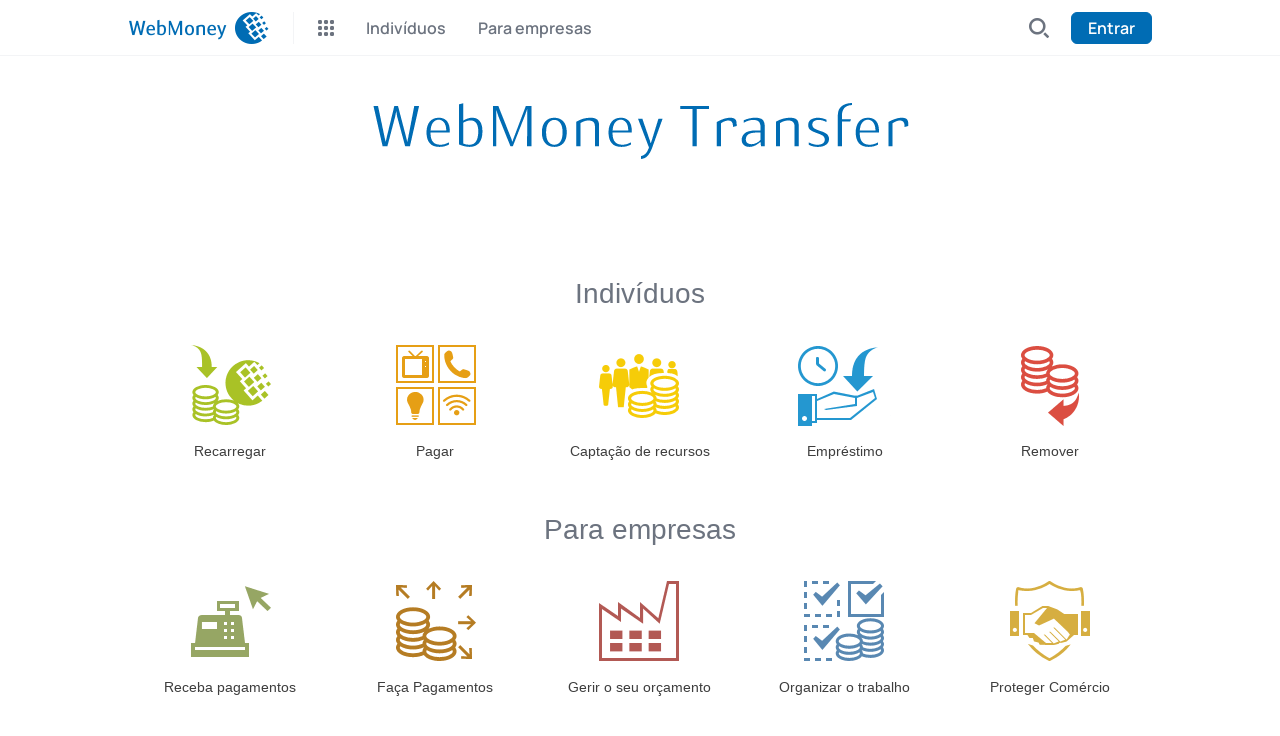

--- FILE ---
content_type: text/html; charset=utf-8
request_url: https://www.webmoney.com/br/index.shtml
body_size: 2471
content:
<!DOCTYPE html><html lang="pt"><head><title>WebMoney — O melhor sistema de pagamento universal</title><meta charset="UTF-8"><meta http-equiv="X-UA-Compatible" content="IE=edge"><meta name="viewport" content="width=device-width, initial-scale=1.0"><meta property="og:title" content="WebMoney — O melhor sistema de pagamento universal"><meta property="og:description" content="WebMoney Transfer — O melhor sistema de pagamento universal"><meta property="og:type" content="website"><meta property="og:site_name" content="WebMoney"><meta property="og:image" content="../mainPage/assets/images/og-image.png"><meta property="og:image:width" content="1200"><meta property="og:image:height" content="630"><meta property="og:image:alt" content="WebMoney — O melhor sistema de pagamento universal"><meta property="og:locale" content="localeString"><meta name="twitter:card" content="summary_large_image"><meta name="twitter:title" content="WebMoney — O melhor sistema de pagamento universal"><meta name="twitter:description" content="WebMoney Transfer — O melhor sistema de pagamento universal"><meta name="twitter:image" content="../mainPage/assets/images/og-image.png"><meta name="twitter:image:alt" content="WebMoney — O melhor sistema de pagamento universal"><meta name="vk_code" content="3941804"><meta name="description" content="WebMoney Transfer — O melhor sistema de pagamento universal"><meta name="keywords" lang="ru" content="WebMoney Transfer, sistema de liquidação, carteiras, estatísticas"><meta name="author" content="WebMoney Transfer"><meta name="copyright" content="WebMoney Transfer"><meta name="apple-itunes-app" content="app-id=524382727"><meta name="google-site-verification" content="U6CIA8lJbaSj7VPLk_J51yK1yGILTB1d4tM9-_U3o80"><meta name="yandex-verification" content="f2c6a2004b0df741"><meta name="mailru-verification" content="ba6e1d3dcdc9ff4b"><link href="../css/mainPage.adaptive.css?1766569862" rel="stylesheet"><link href="https://www.webmoney.ru/rss.xml" rel="alternate" type="application/rss+xml" title="WebMoney News"><script type="text/javascript" async src="https://www.googletagmanager.com/gtag/js?id=G-50XBV6YWQV&amp;cx=c&amp;_slc=1"></script><script src="https://cdn.web.money/layout/v2/webmoney-header.js" type="text/javascript"></script><script src="https://cdn.web.money/layout/v2/webmoney-footer.js" type="text/javascript"></script><link rel="icon" href="../img/meta/favicon.ico" type="image/x-icon"></head><body><div class="templ_14" id="panel"><section class="header"> <div class="wmds-header"><div id="webMoneyHeader"></div></div></section><section class="body"><div class="c_wrapper"><div class="home-page"><div class="b-es_banner"><div class="zag">O melhor sistema de pagamento universal</div><div class="app_links"></div></div><a class="illustration-main clearfix" href="/br/information/short/index.shtml" aria-label="Descrição Resumida do Sistema"></a><div class="ant-container">    <div class="chat-container"><input class="input-field" type="text" placeholder="Pergunte a um consultor" id="userInput"><button class="send-button is-disabled" id="userInputButton"><img src="../mainPage/assets/images/new/paper-plane-top.svg" alt=""></button></div></div><div class="zag_main-fieldset">Nossos serviços</div><div class="main-fieldset main-for-individuals"><fieldset><legend>Indivíduos</legend><ul class="clearfix"><li class="main-for-i-in"><a href="/br/inout/topup.shtml"><span>Recarregar</span></a></li><li class="main-for-i-pay"><a href="http://telepay.webmoney.ru/en"><span>Pagar</span></a></li><li class="main-for-i-earn"><a href="https://funding.wmtransfer.com/create"><span>Captação de recursos</span></a></li><li class="main-for-i-borrow"><a href="/br/individuals/credit/debt_service/get_loan.shtml"><span>Empréstimo</span></a></li><li class="main-for-i-out"><a href="/br/inout/withdraw.shtml"><span>Remover</span></a></li></ul></fieldset></div><div class="main-fieldset main-for-business" id="main-for-business"><fieldset><legend>Para empresas</legend><ul class="clearfix"><li class="main-for-b-take"><a href="https://biz.web.money/"><span>Receba pagamentos</span></a></li><li class="main-for-b-investition"><a href="https://biz.web.money/"><span>Faça Pagamentos</span></a></li><li class="main-for-b-manage"><a href="https://www.capitaller.ru/About.aspx"><span>Gerir o seu orçamento</span></a></li><li class="main-for-b-organize"><a href="http://mentor.wmtransfer.com/"><span>Organizar o trabalho</span></a></li><li class="main-for-b-protect"><a href="http://escrow.webmoney.ru/"><span>Proteger Comércio</span></a></li></ul></fieldset></div><div class="main-fieldset main-for-services" id="main-for-services"><fieldset><legend>Serviços</legend><ul class="clearfix"><li class="main-for-b-attestat index2 index4"><div class="wm-wallets--outer"><a class="zag" id="eventAvatarLink" href="https://passport.webmoney.ru/" target="_blank"><img class="eventsAvatar" id="eventsAvatar" src="https://events.web.money/open/avatar.aspx?w=&amp;t=Url&amp;s=Small&amp;a=1" alt="Events Avatar"><span id="eventAvatarLinkText"></span></a><div><div class="wm-wallets" id="wallets"></div><a class="show-more-wallets" id="show-more-wallets" href="#">Purses</a></div></div><a class="attType" id="attType" href="https://passport.webmoney.ru/asp/aProcess.asp"></a><div class="bl-tl"><a class="bl" id="bl-number" href="https://wiki.webmoney.ru/projects/webmoney/wiki/biznes_uroven_bl"><b>BL</b></a><a class="tl" id="tl-number" href="https://wiki.webmoney.ru/projects/webmoney/wiki/uroven_doveriya_tl"><b>TL</b></a></div><a class="profile-info" href="https://passport.webmoney.ru/asp/Tasks.asp">Seu perfil foi concluído para <span id="pi-count"></span>%</a></li><li class="main-for-b-oplata"><a class="zag" href="https://telepay.wmtransfer.com/">Pagamentos</a><ol class="main-for-services__list"><li><a href="https://telepay.wmtransfer.com/en/public-utilities">Utilitários</a></li><li><a href="https://telepay.wmtransfer.com/en/mobile">Móvel</a></li><li><a href="https://payments.webmoney.ru/home/index">Multas e Impostos</a></li></ol></li><li class="main-for-b-karty"><a class="zag" href="https://cards.wmtransfer.com/">Cartões</a><ol class="main-for-services__list"><li><a href="https://telepay.webmoney.ru/en/cards">Retiradas para um cartão</a></li></ol></li><li class="main-for-b-zaschita"><a class="zag" href="https://arbitrage.webmoney.ru/asp/default.asp"><span>Pagamentos com proteção</span></a><ol class="main-for-services__list"><li><a href="https://www.webmoney.ru/br/help/start/pretenzi-iski.shtml">Apresentar uma queixa</a></li><li><a href="https://escrow.webmoney.ru/">Transação via escrow</a></li><li><a href="https://advisor.wmtransfer.com/description.aspx">Deixe um comentário</a></li></ol></li><li class="main-for-b-bezopasnost"><a class="zag" href="https://security.webmoney.ru/">Segurança</a><ol class="main-for-services__list"><li><a href="https://security.webmoney.ru/asp/transconfirm.asp">E-NUM</a></li><li><a href="https://notify.webmoney.ru">Notificações</a></li><li><a href="https://security.webmoney.ru/asp/controllist2.asp">Métodos de Administração</a></li></ol></li></ul></fieldset></div></div></div><div class="wmds-footer"><div id="webMoneyFooter"></div></div></section></div><link rel="stylesheet" href="https://antcore-widget.webmoney.com/Styles/chat-widget.css?v=2"><script src="https://cdnjs.cloudflare.com/ajax/libs/microsoft-signalr/5.0.7/signalr.min.js"></script><script src="https://antcore-widget.webmoney.com/Scripts/chat-widget.js?lang=en&amp;v=2" data-locale="en"></script><script src="../js/antScript.adaptive.js?1766569862"></script><script type="module" src="../js/mainPage.adaptive.js?1766569862"></script></body></html>

--- FILE ---
content_type: text/css
request_url: https://www.webmoney.com/css/mainPage.adaptive.css?1766569862
body_size: 6141
content:
*,*::before,*::after{box-sizing:border-box;scrollbar-width:thin}html{font-size:16px;height:100%}body{margin:0;padding:0;min-height:100%;display:flex;flex-direction:column}hr{margin:0 0 .75rem;border:0;border-top:1px solid #e5e7eb;border-top:1px solid var(--wmgray-200, #e5e7eb)}p{margin-top:0;margin-bottom:.75rem}ol,ul{padding-left:2rem}ol,ul,dl{margin:0 0 .75rem}dt{font-weight:700}dd{margin-bottom:.5rem;margin-left:0}blockquote{margin:0 0 .75rem}small{font-size:.875em}mark{padding:.1875em;background-color:#FEFBE8;background-color:var(--wmyellow-50, #FEFBE8);padding:.125rem;border-radius:.25rem}sub,sup{position:relative;font-size:.625em;line-height:0;vertical-align:baseline}sub{bottom:-0.25em}b,strong{font-weight:bolder}a{-webkit-text-decoration:none;text-decoration:none;outline:none;color:#0080D8;color:var(--wmblue-500, #0080D8);transition:0.25s;transition:var(--wmtrans-dur, 0.25s)}a:hover{color:#006CB3;color:var(--wmblue-600, #006CB3)}a:focus{outline:none}a:focus-visible{border-radius:.125rem;box-shadow:0 0 0 2px #99CCEF;box-shadow:0 0 0 2px var(--wmblue-200, #99CCEF)}h1,h2,h3,h4,h5,h6{color:#384250;color:var(--wmgray-700, #384250)}h1,h2{margin:0 0 1.5rem;font-weight:700;font-size:2rem;line-height:2.25rem}h3{margin:0 0 1rem;font-weight:700;font-size:1.5rem;line-height:1.75rem}h4{margin:0 0 1rem;font-weight:700;font-size:1rem;line-height:1.5rem}h5{margin:0 0 .5rem;font-weight:700;font-size:.875rem;line-height:1.25rem}h6{margin:0 0 .5rem;font-weight:700;font-size:.75rem;line-height:1rem}pre,code,kbd,samp{font-family:monospace;font-size:1em}pre{display:block;margin-top:0;margin-bottom:.75rem;overflow:auto}code{color:inherit;word-break:normal}kbd{border-radius:.25rem;padding:.25rem .5rem;font-size:.875em;color:#384250;color:var(--wmgray-700, #384250);background:#f3f4f6;background:var(--wmgray-100, #f3f4f6)}kbd kbd{padding:0;font-size:1em}figure{margin:0 0 .75rem}img,svg{vertical-align:middle}table{caption-side:bottom;border-collapse:collapse}caption{padding:.5rem 0;color:#384250;color:var(--wmgray-700, #384250);text-align:left}th{text-align:inherit}thead,tbody,tfoot,tr,td,th{border-color:inherit;border-style:solid;border-width:0}input,button,select,optgroup,textarea{border:1px solid #000;border:1px solid var(--wmblack, #000);margin:0;font-family:inherit;font-size:inherit;line-height:inherit;outline:none;text-transform:none}input:focus,button:focus,select:focus,optgroup:focus,textarea:focus{outline:none}[role=button],button:not(:disabled){cursor:pointer}button,[type=button],[type=reset],[type=submit]{-webkit-appearance:button}select{word-wrap:normal}select:disabled{opacity:1}input::-webkit-inner-spin-button,input::-webkit-outer-spin-button{-webkit-appearance:none;margin:0}input[type=number]{-moz-appearance:textfield}textarea{resize:vertical}[type=search]{outline-offset:0;-webkit-appearance:textfield}[list]:not([type=date]):not([type=datetime-local]):not([type=month]):not([type=week]):not([type=time])::-webkit-calendar-picker-indicator{display:none !important}::-moz-focus-inner{padding:0;border-style:none}::-webkit-datetime-edit-fields-wrapper,::-webkit-datetime-edit-text,::-webkit-datetime-edit-minute,::-webkit-datetime-edit-hour-field,::-webkit-datetime-edit-day-field,::-webkit-datetime-edit-month-field,::-webkit-datetime-edit-year-field{padding:0}::-webkit-search-decoration{-webkit-appearance:none}::-webkit-color-swatch-wrapper{padding:0}::-webkit-file-upload-button{font:inherit;-webkit-appearance:button}input,textarea,button,select,a{-webkit-tap-highlight-color:rgba(0,0,0,0)}::file-selector-button{font:inherit;-webkit-appearance:button}[type=search]{outline-offset:-2px;-webkit-appearance:textfield}fieldset{min-width:0;padding:0;margin:0;border:0}legend{float:left;width:100%;padding:0;margin-bottom:.5rem;font-size:1rem;line-height:1.5rem}output{display:inline-block}iframe{border:0}summary{display:list-item;cursor:pointer}progress{vertical-align:baseline}[hidden]{display:none !important}abbr,address,article,aside,audio,b,blockquote,body,canvas,caption,cite,code,dd,del,details,dfn,div,dl,dt,em,fieldset,figcaption,figure,footer,form,h1,h2,h3,h4,h5,h6,header,hgroup,html,i,iframe,img,ins,kbd,label,legend,li,mark,menu,nav,object,ol,p,pre,q,samp,section,small,span,strong,sub,summary,sup,table,tbody,td,tfoot,th,thead,time,tr,ul,var,video{margin:0;padding:0;border:0;outline:0;font-size:100%;vertical-align:baseline;background:0 0}*{box-sizing:border-box;margin:0;padding:0;vertical-align:baseline;-webkit-text-decoration:none;text-decoration:none;border:0;background-color:rgba(0,0,0,0);text-size-adjust:none;-moz-text-size-adjust:none;-webkit-text-size-adjust:none;-ms-text-size-adjust:none}.wmds-footer{margin-top:auto}@font-face{font-family:"Manrope";font-weight:700;font-style:normal;src:url(../mainPage/fonts/Manrope-Bold.woff2) format("woff2"),url(../mainPage/fonts/Manrope-Bold.woff) format("woff");font-display:swap}@font-face{font-family:"Open Sans";font-weight:600;font-style:normal;src:url(../mainPage/fonts/OpenSans-Semibold.woff2) format("woff2"),url(../mainPage/fonts/OpenSans-Semibold.woff) format("woff");font-display:swap}@font-face{font-family:"Open Sans";font-weight:400;font-style:normal;src:url(../mainPage/fonts/OpenSans-Regular.woff2) format("woff2"),url(../mainPage/fonts/OpenSans-Regular.woff) format("woff");font-display:swap}@font-face{font-family:"Open Sans";font-weight:300;font-style:normal;src:url(../mainPage/fonts/OpenSans-Light.woff2) format("woff2"),url(../mainPage/fonts/OpenSans-Light.woff) format("woff");font-display:swap}:root{--container-width: 100%}.sdk-desktop{--container-width: 1024px}body{margin:0 auto;font-family:Verdana,Arial,sans-serif;font-size:16px}a{color:#006cb4}section.body{padding-top:32px;min-height:calc(100vh - 56px);display:flex;flex-direction:column}.wmds-footer{margin-top:auto}div.main-fieldset legend{float:none}.home-page{width:1024px;max-width:100%}.illustration-main{margin:0 auto;display:block;max-width:960px;height:86px;background:url(../mainPage/assets/images/new/main-banner/wm-transfer.svg) 50% 50% no-repeat}html[lang=es] .illustration-main{background:url(../mainPage/assets/images/new/main-banner/wm-transfer.svg) 50% 50% no-repeat}html[lang=en] .illustration-main{background:url(../mainPage/assets/images/new/main-banner/wm-transfer.svg) 50% 50% no-repeat}html[lang=pt] .illustration-main{background:url(../mainPage/assets/images/new/main-banner/wm-transfer.svg) 50% 50% no-repeat}html[lang=tr] .illustration-main{background:url(../mainPage/assets/images/new/main-banner/wm-transfer.svg) 50% 50% no-repeat}.illustratio-main-shadow{max-width:960px;height:16px;margin-top:230px;background:url(../mainPage/assets/images/new/illustration-main-shadow.png) center 0 no-repeat}.main-fieldset{border-radius:10px}.main-fieldset fieldset{display:block;position:relative;margin-top:-18px}.main-fieldset legend{display:block;width:294px;margin:0 auto;font-family:Tahoma,Verdana,Arial,sans-serif;font-size:175%;line-height:30px;font-weight:300;text-align:center;background-color:#fff;border-radius:5px}.main-fieldset ul{list-style:none;padding-top:15px;display:flex;flex-wrap:wrap;margin-bottom:24px;display:grid;grid-template:auto/repeat(5, 1fr)}.main-fieldset ul li{flex:1;width:100%;min-width:140px;max-width:180px}.main-fieldset ul li a{display:block;width:117px;margin:0 auto;padding-top:117px;text-align:center;-webkit-text-decoration:none;text-decoration:none;color:#3e3e3e;font-size:90%;background-image:url(../mainPage/assets/images/new/sprites-main-colored.png);background-repeat:no-repeat;transition:none}.main-for-individuals{margin-top:28px;border:1px solid #b2b2b2}.main-for-individuals legend,.main-for-business legend{color:#333;border:3px solid #fff}.main-for-business{display:block;margin-top:48px;border:1px solid #b2b2b2}li.main-for-i-in a{background-position:0 0}li.main-for-i-in a:hover{color:#a9c226}li.main-for-i-pay a{background-position:-120px 0}li.main-for-i-pay a:hover{color:#e69f15}li.main-for-i-borrow a{background-position:-240px 0}li.main-for-i-borrow a:hover{color:#2497d0}li.main-for-i-earn a{background-position:-360px 0}li.main-for-i-earn a:hover{color:#f6cc08}li.main-for-i-out a{background-position:-480px 0}li.main-for-i-out a:hover{color:#db4e41}li.main-for-b-investition a{background-position:0 -240px}li.main-for-b-investition a:hover{color:#b57c23}li.main-for-b-take a{background-position:-120px -240px}li.main-for-b-take a:hover{color:#96a664}li.main-for-b-manage a{background-position:-240px -240px}li.main-for-b-manage a:hover{color:#b25954}li.main-for-b-organize a{background-position:-360px -240px}li.main-for-b-organize a:hover{color:#5988b2}li.main-for-b-protect a{background-position:-480px -240px}li.main-for-b-protect a:hover{color:#d6ae41}.main-for-services{display:none;margin-top:48px;display:none;margin-bottom:-24px}.main-for-services ul{margin-top:8px}.main-for-services ul li{margin:0 12px;margin-bottom:24px}.main-for-services ul li a{padding-top:0}.main-for-services ul li.main-for-b-bezopasnost .zag{padding-left:50px}.main-for-services ul li:first-child{margin-left:18px}.main-for-services ul li:last-child{margin-right:18px}.main-for-services ul li .zag{height:50px;padding-left:65px;text-transform:uppercase;color:#111927;font-size:12px;font-weight:600;line-height:50px;text-align:left;font-family:"Open Sans",sans-serif;width:auto}.main-for-services ul li .zag span{display:inline-block;word-wrap:break-word;line-height:15px;vertical-align:middle;text-decoration:inherit}.main-for-services li.main-for-b-attestat a.zag{color:#006cb4;padding-left:55px;-webkit-text-decoration:underline;text-decoration:underline}.main-for-services li.main-for-b-attestat a.zag::hover{-webkit-text-decoration:none;text-decoration:none;color:#006cb4}.main-for-services .user_purse{text-transform:uppercase}.main-for-services li.main-for-b-attestat,.main-for-services li.main-for-b-attestat a{font-family:"Open Sans",sans-serif;color:#111927;font-size:12px}.main-for-services li.main-for-b-attestat>span,.main-for-services li.main-for-b-attestat>div,.main-for-services li.main-for-b-attestat>a.attType,.main-for-services li.main-for-b-attestat>a.profile-info{margin:15px 0 0 0;display:block;text-align:left;background-image:none;width:100%}.main-for-services li.main-for-b-attestat>a.attType,.main-for-services li.main-for-b-attestat>a.profile-info{font-size:14px}.main-for-services li.main-for-b-attestat>a.profile-info{font-size:12px;margin-top:6px}.main-for-services li.main-for-b-attestat>div{display:flex;align-items:center;margin-top:0;width:100%}.main-for-services li.main-for-b-attestat>div.bl-tl{display:inline-block;width:100%;margin-top:7px}.main-for-services li.main-for-b-attestat>div.bl-tl>a{float:left;width:50%;display:inline-block;font-size:11px}.main-for-services li.main-for-b-attestat>div.bl-tl>a>b{float:left;color:#555;height:16px;line-height:16px}.main-for-services li.main-for-b-attestat a:hover{color:#e59733}.main-for-services li.main-for-b-oplata a:hover{color:#e76405}.main-for-services li.main-for-b-karty a:hover{color:#4b88c1}.main-for-services li.main-for-b-zaschita a:hover{color:#47aa5c}.main-for-services li.main-for-b-bezopasnost a:hover{color:#70a495}.main-for-services li.main-for-b-attestat .zag.zag-wallet a.zag{padding:0 !important;line-height:normal !important;height:auto !important}.main-for-services li.main-for-b-attestat .zag.zag-wallet .bl-tl a{width:auto !important;-webkit-text-decoration:none !important;text-decoration:none !important;color:#000 !important;display:flex !important;align-items:center !important}.main-for-services li.main-for-b-attestat .zag.zag-wallet .bl-tl{margin-top:5px;display:flex;white-space:nowrap;align-items:center;line-height:10px;background:none}.main-for-services li.main-for-b-attestat a.show-more-wallets{display:none}.main-for-services legend{color:#6c737f}.main-for-services .main-for-services__list{list-style:none;margin-top:15px}.main-for-services .main-for-services__list li{margin:0;float:none;width:100%}.main-for-services .main-for-services__list li:first-child{margin-left:0}.main-for-services .main-for-services__list li a{width:100%;margin:0;text-align:right;background-image:none;font-family:"Open Sans",sans-serif;color:#111927;font-size:14px;margin-top:10px;line-height:100%}.main-for-b-attestat{line-height:1}.main-for-b-attestat .zag{background:none;position:relative}.main-for-b-attestat .zag .eventsAvatar{position:absolute;left:0;width:42px;top:50%;margin-top:-21px}.main-for-b-attestat .main-for-b-oplata .zag{background:rgba(0,0,0,0) url(../mainPage/assets/images/s-oplata.png) left center no-repeat}.main-for-b-karty .zag{background:rgba(0,0,0,0) url(../mainPage/assets/images/s-karty.png) left center no-repeat}.main-for-b-zaschita .zag{background:rgba(0,0,0,0) url(../mainPage/assets/images/s-zaschita.png) left center no-repeat}.main-for-b-bezopasnost .zag{background:rgba(0,0,0,0) url(../mainPage/assets/images/s-bezopasnost.png) -5px center no-repeat}.main-for-b-oplata .zag{background:rgba(0,0,0,0) url(../mainPage/assets/images/s-oplata.png) left center no-repeat}.index2 .wm-wallets--outer{display:flex !important;margin-top:0 !important}.index2 .wm-wallets--outer{align-items:center;width:100%}.index2 .wm-wallet{align-items:center;display:flex}.index2 .wm-wallet+.wm-wallet{margin-top:4px}.index2 .wm-wallet img{width:16px;margin-right:4px;border-radius:16px}.index3 .wm-wallets--outer{display:flex !important;margin-top:0 !important;margin-top:16px !important;margin-bottom:16px !important}.index3 .wm-wallets--outer{align-items:center;width:100%}.index3 .wm-wallet{align-items:center;display:flex;font-size:10px}.index3 .bl-tl a{font-size:10px}.index3 .wm-wallet+.wm-wallet{margin-top:4px}.index3 .wm-wallet img{width:16px;margin-right:4px;border-radius:16px}.zag.zag-wallet{margin-top:0 !important}.zag.zag-wallet{box-sizing:border-box;display:flex;align-items:center}.show-more-wallets{text-align:left !important;margin-top:4px !important;color:#006cb4 !important}.show-more-wallets{display:none;clear:both;text-transform:lowercase}#eventAvatarLink{margin-left:0}div.main-for-individuals legend{color:#6c737f}div.main-for-business legend{color:#6c737f}.main-for-individuals,.main-for-business,.main-for-services{border:none}.main-for-services ol.main-for-services__list li a{text-align:right}.c_wrapper{width:100%;max-width:1056px;padding:0 16px;margin:0 auto}section.header{z-index:15;left:0;right:0;transition:.2s top;height:56px}section.header.header-static{position:static}section.header.nav-down{position:fixed;top:0px}section.header.nav-up{position:fixed;top:-56px}section.video .arr_b{background:rgba(0,0,0,0) url(../mainPage/assets/images/icon-arrow-bottom.svg) center center no-repeat;height:100px;position:absolute;bottom:0;width:100%;z-index:10;cursor:pointer}.content-overlay{position:relative;z-index:20;max-width:71%;max-width:70vw;margin:auto;margin-top:4.7%;margin-top:15vh;min-width:960px;height:100%;box-sizing:border-box}.illiciumItem{margin:30px auto -30px;clear:both;text-align:center}.illiciumItem img{max-width:100%}section.video video{filter:brightness(80%)}.content-overlay{margin-top:0;padding-top:7vh}.new_menu,.zag_main-fieldset,.b-es_banner{display:none}section.video #video-wrap{position:absolute;top:0}.main-footer__oss{margin-top:10px;float:right;list-style:none;line-height:16px}.main-footer__oss li{float:left}.main-footer__oss li a{border:none}.main-footer__oss li+li{margin-left:10px}.templ_14 .illiciumItem{display:none !important}.illiciumItem{margin:30px auto 30px}.b-wm-header{height:57px}.b-wm-footer{margin:63px 0 30px}.b-es_banner{position:relative;margin:0 -16px;background:url(../mainPage/assets/images/bg_banner.png) right bottom/cover no-repeat;height:282px;margin-top:-32px}@media(min-width: 400px){.b-es_banner{height:382px}}@media(min-width: 576px){.b-es_banner{height:100vw}}.b-es_banner .zag{color:#fff;font-size:8vw;font-weight:300;position:absolute;font-family:"Open Sans",sans-serif;left:5%;top:5%;max-width:70%;line-height:normal}.b-es_banner .app_links{display:none;position:absolute;bottom:5%;left:5%}.b-es_banner .app_links a{width:129px;height:43px;display:block}.b-es_banner .app_links ul{display:inline-block;width:100%;margin-top:10px}.b-es_banner .app_links ul li{display:inline-block;float:left;margin-right:10px}.b-es_banner .app_links ul li a{display:block;width:28px;height:28px}.b-es_banner .app_links .app_store{background:url(../mainPage/assets/images/appstore-link-dark-rus.svg) center center/contain no-repeat;background-size:129px 43px}.b-es_banner .app_links .google_play{background:url(../mainPage/assets/images/googleplay-link-dark-rus.svg) center center no-repeat;background-size:129px 43px}.b-es_banner img{display:block;max-width:100%;margin-top:-32px}html[lang=es] .b-es_banner .app_links .app_store{background:url(../mainPage/assets/images/appstore-link-dark-es.svg) center center/contain no-repeat}html[lang=es] .b-es_banner .app_links .google_play{background:url(../mainPage/assets/images/googleplay-link-dark-es.svg) center center/contain no-repeat}html[lang=en] .b-es_banner .app_links .app_store{background:url(../mainPage/assets/images/appstore-link-dark-eng.svg) center center/contain no-repeat}html[lang=en] .b-es_banner .app_links .google_play{background:url(../mainPage/assets/images/googleplay-link-dark-eng.svg) center center/contain no-repeat}html[lang=pt] .b-es_banner .app_links .app_store{background:url(../mainPage/assets/images/appstore-link-dark-br.svg) center center/contain no-repeat}html[lang=pt] .b-es_banner .app_links .google_play{background:url(../mainPage/assets/images/googleplay-link-dark-br.svg) center center/contain no-repeat}html[lang=tr] .b-es_banner .app_links .app_store{background:url(../mainPage/assets/images/appstore-link-dark-tr.svg) center center/contain no-repeat}html[lang=tr] .b-es_banner .app_links .google_play{background:url(../mainPage/assets/images/googleplay-link-dark-tr.svg) center center/contain no-repeat}.app_store_sm{background:url(../mainPage/assets/images/as_img_sm.png) center center no-repeat;background-size:28px 28px}.google_play_sm{background:url(../mainPage/assets/images/gp_img_sm.png) center center no-repeat;background-size:28px 28px}.zag_main-fieldset{color:#3e3e3e;font-size:7vw;font-weight:300;text-align:center;font-family:"Open Sans",sans-serif;margin:20px 0 -2px;background-color:#fff;position:relative}div.main-fieldset.main-for-individuals ul li,div.main-fieldset.main-for-business ul li{position:relative;padding-bottom:14px;justify-self:center}div.main-fieldset.main-for-individuals ul li span,div.main-fieldset.main-for-business ul li span{position:absolute;left:0;right:0;line-height:14px;bottom:0}@media(min-width: 576px){body.authorized .main-for-services{display:block}}body.authorized .main-for-business{display:none}body.mobile section.video,body.mobile .illustration-main,body.mobile .main-fieldset legend,body.mobile .main-for-business,body.mobile .main-for-services{display:none}body.mobile .b-es_banner .app_links,body.mobile .zag_main-fieldset,body.mobile .b-es_banner{display:block}body.mobile .main-for-individuals{margin-top:0}body.mobile .main-for-individuals fieldset ul li a{width:100%}body.mobile .main-for-individuals fieldset ul li.main-for-i-in a{background:url(../mainPage/assets/images/deposit.png) center center no-repeat;background-size:72px 72px}body.mobile .main-for-individuals fieldset ul li.main-for-i-pay a{background:url(../mainPage/assets/images/pay.png) center center no-repeat;background-size:72px 72px}body.mobile .main-for-individuals fieldset ul li.main-for-i-out a{background:url(../mainPage/assets/images/withdraw.png) center center no-repeat;background-size:51px 72px}body.mobile .main-for-individuals fieldset ul li.main-for-i-borrow a{background:url(../mainPage/assets/images/g_loan.png) center center no-repeat;background-size:72px 71px}body.mobile .main-for-individuals fieldset ul li.main-for-i-earn a{background:url(../mainPage/assets/images/r_funds.png) center center no-repeat;background-size:72px 57px}body.mobile .main-for-individuals fieldset ul li.main-for-i-google_play a{background:url(../mainPage/assets/images/google_play.png) center center no-repeat;background-size:64px 64px}body.mobile .main-for-individuals fieldset ul li.main-for-i-app_store a{background:url(../mainPage/assets/images/app_store.png) center center no-repeat;background-size:64px 64px}body.mobile .main-for-individuals fieldset ul li.main-for-i-app_store a{background:url(../mainPage/assets/images/app_store.png) center center no-repeat;background-size:64px 64px}.chat-container{display:flex;align-items:center;width:100%;border:1px solid #d2d6db;border-radius:16px;padding:8px;transition:border-color .3s ease}.input-field:focus+.send-button,.input-field:focus{outline:none}.input-field:focus~.chat-container,.chat-container.focus-within{border-color:#3399e0}.input-field{flex-grow:1;border:none;outline:none;padding:8px;font-size:16px}.input-field:focus+.send-button{opacity:.6}.send-button{background:none;border:none;cursor:pointer;padding:0 4px;display:flex;transition:all .3s ease;position:relative;-webkit-user-select:none;-moz-user-select:none;user-select:none}.send-button:not(.is-disabled){opacity:.6}.send-button:hover:not(.is-disabled){opacity:1}.send-button.is-disabled{opacity:.2 !important}.send-button.is-disabled{cursor:default;pointer-events:none}.send-button.is-disabled:after{content:"";display:block;position:absolute;left:0;right:0;top:0;bottom:0;-webkit-backdrop-filter:grayscale(1);backdrop-filter:grayscale(1)}.send-button img{width:24px;height:24px}body [id^=chat-button-]{right:90px !important}body [id^=chat-button-]{opacity:0;visibility:hidden;height:0;width:0}body #chat-widget-container{right:5% !important;top:5% !important;bottom:5% !important;left:5% !important;position:fixed !important;width:90% !important;height:90% !important}body #chat-widget-container{box-shadow:0 0 0px 2000px rgba(0,0,0,.2)}@media(min-width: 768px){body #chat-widget-container{right:auto !important;top:50% !important;bottom:10% !important;left:50% !important;width:80% !important;height:80% !important}body #chat-widget-container{transform:translate3d(-50%, -50%, 10px);max-height:960px;max-width:960px}}body #chat-widget-body{position:relative;height:calc(100% - 60px);min-height:290px}#chat-widget-clear{bottom:10px !important}.ant-container{padding:24px 0 8px}@media(min-width: 768px){.ant-container{padding:16px 0 24px}}body div#chat-content div.message,body div#chat-content div.ans{width:calc(100% - 200px);min-width:200px}body img#chat-ant-image{top:auto !important}body img#chat-ant-image{bottom:17%;right:11%;position:fixed;pointer-events:none}@media(max-width: 440px){body img#chat-ant-image{right:8% !important}body img#chat-ant-image{height:150px;bottom:20%}}@media(min-width: 768px){body img#chat-ant-image{bottom:110px;right:24px}}body #chat-widget-clear{bottom:13% !important}body #chat-widget-clear{position:fixed;right:11%}@media(max-width: 440px){body #chat-widget-clear{right:8% !important;bottom:15% !important}body #chat-widget-clear{font-size:11px}}@media(min-width: 768px){body #chat-widget-clear{bottom:65px !important}body #chat-widget-clear{right:24px}}body.video_container{width:100%;position:relative;height:100%}body.video_container #panel{height:100%}body.video_container section.video{height:100% !important}section.video{position:relative;display:none;background:#000;background-size:cover;z-index:14}section.video video,#video-wrap{width:100%;height:100%}.b-video-cover{position:relative;z-index:20;max-width:70vw;margin:0 auto;height:100%;box-sizing:border-box}.b-video-cover-wrapper{height:80%;display:flex;flex-direction:column;align-items:flex-start}.b-video-cover-header{padding:40px 0;display:flex;justify-content:space-between;align-items:center;width:100%}.b-video-cover-header-logo{width:168px;height:40px;background-size:contain;background:rgba(0,0,0,0) url(../mainPage/assets/images/wm-logo-white.svg?v2) center center no-repeat;background-size:168px 38px;display:block}.b-video-cover-header-auth{display:flex;align-items:center}.b-video-cover-header-auth .b-video-cover-header-auth-button{display:none}.b-video-cover-header-auth .b-video-cover-header-auth-button.b-button-registration{font-family:"Manrope",sans-serif;font-size:20px;-webkit-text-decoration:none;text-decoration:none;color:#000;line-height:40px;background-color:#fdc438;padding:0 22px}.b-video-cover-header-auth .b-video-cover-header-auth-button.b-button-sign-in{font-family:"Manrope",sans-serif;color:#000;font-size:20px;-webkit-text-decoration:none;text-decoration:none;line-height:40px;background:rgba(0,0,0,0) url(../mainPage/assets/images/icon-sign-in.svg) left center no-repeat;padding-left:28px;margin-left:40px}.b-video-text-block{flex:1;width:100%}.b-video-text-block h1{font-family:"Manrope",sans-serif;font-style:normal;font-weight:bold;font-size:56px;font-size:max(32px, min(7vh, 56px));line-height:76px;line-height:max(40px, min(9vh, 76px));display:flex;flex-direction:column;position:relative;color:#fff;height:100%}.b-video-text-block h1 .b-video-text-frame{position:absolute;left:0;top:50%;transform:translate3d(0, -50%, 0)}.b-video-text-block h1 .b-video-text-frame>div{overflow:hidden}.b-video-text-block h1 .b-video-text-frame>div:nth-child(2) span{animation-delay:.2s;transition-delay:.1s}.b-video-text-block h1 .b-video-text-frame>div:nth-child(3) span{animation-delay:.2s;transition-delay:.2s}.b-video-text-block h1 .b-video-text-frame>div:nth-child(4) span{animation-delay:.2s;transition-delay:.3s}.b-video-text-block h1 .b-video-text-frame>div:nth-child(5) span{animation-delay:.2s;transition-delay:.4s}.b-video-text-block h1 span{display:block;opacity:0;transform:translateY(100%)}.b-video-text-frame.text-frame-animation span{opacity:1;animation:tfslideup 5s cubic-bezier(0.65, 0, 0.35, 1) both}@keyframes tfslideup{0%{transform:translateY(100%)}25%{transform:translateY(0)}75%{transform:translateY(0)}100%{transform:translateY(-100%)}}.b-video-text-block h1 span b{font-weight:800}.b-app-links{background:rgba(18,18,18,.24);border-radius:24px;padding:24px;gap:24px;display:inline-flex;flex-wrap:wrap}.b-app-links .b-app-links-item__image{border-radius:10px;border:1px solid rgba(0,0,0,.124);transition:.3s;display:block}.b-app-links .b-app-links-item{-webkit-text-decoration:none;text-decoration:none}.b-app-links .b-app-links-item:hover .b-app-links-item__image{border:1px solid #fff}.b-app-links>.b-app-links-item{display:flex;gap:16px;align-items:center}.b-app-links>.b-app-links-item .b-app-links-wrapper .b-app-links-item__image{border-radius:100px}.b-app-links>.b-app-links-item .b-app-links-item__text{color:#fff;font-size:12px;font-family:Manrope;font-weight:700}body.video_container section.video{position:relative;background:rgba(0,0,0,0) url(../mainPage/assets/video-images/video-march-2022-first-slide.png) no-repeat;background-color:rgba(0,0,0,0);background-position:center;background-size:100%;background-size:cover}.video-cover{position:relative;width:100%;height:100%}body.video_container section.video .arr_b{z-index:100}@media(max-width: 992px){div.main-fieldset ul{grid-template:auto/repeat(3, 1fr);justify-items:center}.b-video-cover{max-width:85vw}.b-video-text-block h1{font-size:40px;line-height:56px}}@media(max-width: 768px){section.header{height:64px}section.header.nav-up{top:-64px}.b-app-links{flex-wrap:wrap;display:inline-grid;grid-template:auto/1fr 1fr}html[lang] .illustration-main{background-size:contain}}@media(max-width: 576px){div.main-fieldset ul{grid-template:auto/repeat(2, 1fr)}div.main-fieldset.main-for-services ul li{margin:0 0 24px}div.main-fieldset.main-for-services ul li:first-child{margin-left:0}div.main-fieldset.main-for-services ul li:last-child{margin-right:0}.b-app-links{grid-template:auto/1fr}.b-video-text-block h1{font-size:32px;line-height:40px}.b-video-cover-wrapper{height:calc(100% - 120px)}}.ant-container-footer{position:relative}.ant-container:not(.is-visible){opacity:0;visibility:hidden;pointer-events:none}#chat-widget-container{height:362px !important}@media(max-width: 768px){#chat-button-ru{right:0 !important}#chat-button-ru{opacity:0;visibility:hidden;width:0;height:0;position:fixed}}@media(max-width: 576px){#chat-widget-container{width:100% !important;right:0 !important}}

--- FILE ---
content_type: text/css
request_url: https://antcore-widget.webmoney.com/Styles/chat-widget.css?v=2
body_size: 2879
content:
/* ==========================================================================
   Chat Widget Styles (Optimized - Minimal Changes)
   ========================================================================== */

/* -- CSS Custom Properties (Variables) - Low risk addition -- */
/* Добавляем переменные для цветов, чтобы упростить будущие изменения */
:root {
	--chat-border-color: #ccc;
	--chat-bg-color: white;
	--chat-shadow-color: rgba(0, 0, 0, 0.1);
	--chat-header-bg: #f1f1f1;
	--chat-text-color: #333;
	--chat-close-color: #999;
	--chat-message-bubble-bg: #eeeeee; /* Фон пузырей по умолчанию */
	--chat-message-bubble-border: #d7d7d7;
	--chat-button-bg: #007bff;
	--chat-button-text: white;
	--chat-button-hover-bg: #0056b3;
	--chat-button-disabled-bg: #cccccc;
	--chat-z-index-widget: 1000;
	--chat-z-index-overlay: 1010; /* Для элементов поверх виджета */
}

/* ==========================================================================
   Positioning Classes (Consolidated)
   ========================================================================== */
/* Используем ОДИН класс для позиционирования кнопки и контейнера */
.chat-widget-anchor-position {
	position: absolute;
	right: -90px; /* Оставляем оригинальные значения */
	top: auto;
	bottom: 70px; /* Оставляем оригинальные значения */
	z-index: var(--chat-z-index-widget); /* Базовый z-index */
}

/* Удаляем .chat-widget-position и .chat-toggle-button-position, используем .chat-widget-anchor-position в JS */


/* ==========================================================================
   Toggle Button (Optimized)
   ========================================================================== */
/* Базовый класс для ОБЩИХ стилей кнопки */
.chat-toggle-button-base {
	width: 90px;
	height: 197px;
	cursor: pointer;
	border: none; /* Убираем стили по умолчанию для button, если это button */
	padding: 0;
	background-color: transparent;
	/* Позиционирование берется из .chat-widget-anchor-position */
}

/* ID используются ТОЛЬКО для разных фонов */
/* #chat-button { background: url('/Images/eng_sprite.png'); } /* УДАЛЕНО - дублирует en или не используется? */
#chat-button-en {
	background: url('/Images/eng_sprite.png');
}

#chat-button-ru {
	background: url('/Images/rus_sprite.png');
}
/* ВАЖНО: В JS нужно будет добавить класс .chat-toggle-button-base к элементу кнопки ВМЕСТЕ с его ID */


/* ==========================================================================
   Main Chat Widget Container
   ========================================================================== */
#chat-widget-container {
	/* Размеры и позиционирование НЕ МЕНЯЕМ */
	width: 480px;
	height: 355px;
	border: 1px solid var(--chat-border-color); /* Используем переменную */
	border-radius: 10px;
	background: var(--chat-bg-color); /* Используем переменную */
	box-shadow: 0 0 10px var(--chat-shadow-color); /* Используем переменную */
	font-family: Arial, sans-serif;
	/* z-index: var(--chat-z-index-widget); */ /* z-index теперь в классе позиционирования */
	display: none; /* Управляется JS */
	padding: 10px 5px 5px 5px;
}

/* ==========================================================================
   Widget Header
   ========================================================================== */
#chat-widget-header {
	background: var(--chat-header-bg); /* Переменная */
	padding: 10px;
	border-bottom: 1px solid var(--chat-border-color); /* Переменная */
	display: flex; /* Оставляем как было */
	justify-content: space-between;
	align-items: center;
	border-top-left-radius: 10px;
	border-top-right-radius: 10px;
}

#chat-widget-title {
	font-size: 14px;
	color: var(--chat-text-color); /* Переменная */
	margin: 0;
}

#chat-widget-close {
	background: none;
	border: none;
	font-size: 18px;
	cursor: pointer;
	color: var(--chat-close-color); /* Переменная */
	/* Абсолютное позиционирование оставляем */
	top: 3px;
	position: absolute;
	right: 10px;
	z-index: var(--chat-z-index-overlay); /* Переменная */
}

/* ==========================================================================
   Widget Body (Scrollable Area)
   ========================================================================== */
#chat-widget-body {
	/* Размеры и overflow НЕ МЕНЯЕМ */
	margin-bottom: 10px;
	padding-bottom: 0;
	height: 290px;
	scrollbar-width: thin;
	overflow-y: auto;
	/* ВАЖНО: position: relative НЕ добавляем, чтобы позиционирование
	   #chat-widget-clear и img#chat-ant-image осталось прежним (относительно #chat-widget-container) */
}

/* ==========================================================================
   Clear Button
   ========================================================================== */
#chat-widget-clear {
	background: var(--chat-message-bubble-bg); /* Переменная (похожий цвет) */
	border: 1px solid var(--chat-message-bubble-border); /* Переменная */
	color: var(--chat-text-color); /* Переменная */
	padding: 2px 6px;
	border-radius: 5px;
	cursor: pointer;
	/* Позиционирование НЕ МЕНЯЕМ */
	position: absolute;
	bottom: 70px;
	right: 25px;
}

	#chat-widget-clear:hover {
		background: #ddd; /* Можно тоже вынести в переменную */
	}

/* ==========================================================================
   Chat Content & Messages
   ========================================================================== */
#chat-content {
	font-size: 14px;
	color: var(--chat-text-color); /* Переменная */
}

	/* Общие стили для всех div внутри контента (сообщения) */
	/* Селектор упрощен, но результат тот же */
	#chat-content > div {
		/* Размеры и стили НЕ МЕНЯЕМ */
		width: 300px;
		border: 1px solid var(--chat-message-bubble-border); /* Переменная */
		margin: 5px;
		padding: 5px;
		border-radius: 5px;
		background-color: var(--chat-message-bubble-bg); /* Переменная */
		word-wrap: break-word;
	}

	/* Стили для сообщений Ассистента */
	/* Упрощенный селектор */
	#chat-content .ans {
		position: relative; /* Оставляем для ::after */
		/* ВАЖНО: Оставляем этот странный стиль, чтобы не сломать текущий вид */
		background-color: transparent; /* !!! Этот стиль делает фон ответа прозрачным !!! */
	}

	/* Убираем лишние отступы у первого/последнего сообщения */
	/* Селекторы упрощены */
	#chat-content > div:first-child {
		margin-top: 0;
	}

	#chat-content > div:last-child {
		margin-bottom: 0;
	}
	/* Примечание: У вас было правило только для :first-child.ans и :last-child.ans/.message.
   Я применил его ко всем первым/последним div внутри #chat-content, что более универсально.
   Если нужно строго для .ans/.message, верните как было:
   #chat-content .ans:first-child { margin-top: 0; }
   #chat-content .ans:last-child, #chat-content .message:last-child { margin-bottom: 0; }
*/


	/* Хвостик для сообщений ассистента */
	/* Селектор упрощен */
	#chat-content .ans::after {
		/* Стили НЕ МЕНЯЕМ */
		background-color: var(--chat-message-bubble-bg); /* Переменная */
		width: 13px;
		height: 10px;
		position: absolute;
		content: "";
		top: 10px;
		right: -13px;
		background: url(/Images/eng_sprite.png) 100% 100% no-repeat;
		z-index: 1001; /* Убедитесь, что это не конфликтует с --chat-z-index-overlay */
	}

/* ==========================================================================
   Ant Image
   ========================================================================== */
img#chat-ant-image {
	/* float: right; */ /* УДАЛЕНО - Не работает с position: absolute */
	position: absolute; /* Оставляем как было */
	/* Позиционирование НЕ МЕНЯЕМ */
	top: 10px;
	right: 10px;
	pointer-events: none;
}

/* ==========================================================================
   Widget Footer
   ========================================================================== */
#chat-widget-footer {
	padding: 10px;
	border-top: 1px solid var(--chat-border-color); /* Переменная */
	display: flex; /* Оставляем как было */
	align-items: center;
}

#chat-input {
	flex: 1;
	padding: 5px;
	font-size: 14px;
	border: 1px solid var(--chat-border-color); /* Переменная */
	border-radius: 5px;
	margin-right: 10px;
}

/* Стилизуем кнопку отправки отдельно от других button для ясности */
#send-button {
	background: var(--chat-button-bg); /* Переменная */
	border: none;
	color: var(--chat-button-text); /* Переменная */
	padding: 6px 12px;
	border-radius: 5px;
	cursor: pointer;
}

	#send-button[disabled] {
		background: var(--chat-button-disabled-bg); /* Переменная */
		cursor: not-allowed;
	}

	#send-button:hover:not([disabled]) { /* Hover только для активной кнопки */
		background: var(--chat-button-hover-bg); /* Переменная */
	}
/* Удалены общие стили для #chat-widget-footer button */


/* ==========================================================================
   Loader Animation
   ========================================================================== */

.anTloader {
	margin-left: 4px;
	margin-top: 8px;
	width: 30px;
	aspect-ratio: 2;
	--gr: no-repeat radial-gradient(circle closest-side,#000 90%, rgba(0, 0, 0, 0)); /* Оставляем rgba */
	background: var(--gr) 0% 50%, var(--gr) 50% 50%, var(--gr) 100% 50%;
	background-size: calc(100%/3) 50%;
	animation: l3 1s infinite linear;
}

@keyframes l3 {
	20% {
		background-position: 0% 0%, 50% 50%, 100% 50%
	}

	40% {
		background-position: 0% 100%, 50% 0%, 100% 50%
	}

	60% {
		background-position: 0% 50%, 50% 100%, 100% 0%
	}

	80% {
		background-position: 0% 50%, 50% 50%, 100% 100%
	}
}


--- FILE ---
content_type: text/javascript
request_url: https://antcore-widget.webmoney.com/Scripts/chat-widget.js?lang=en&v=2
body_size: 4060
content:
(function () {
	const script = document.currentScript;
	if (!script) {
		console.error("Failed to get the current script.");
		return;
	}
	const scriptUrl = script.src;
	const scriptUrlObject = new URL(scriptUrl);

	const scriptDomain = scriptUrlObject.origin;
	const useRelativePaths = scriptDomain.includes("://localhost");
	const baseApiUrl = useRelativePaths ? "" : scriptDomain;
	const signalRHubUrl = useRelativePaths ? "/chatHub" : `${scriptDomain}/chatHub`;

	console.log("Base API URL:", baseApiUrl || "(relative)");
	console.log("SignalR Hub URL:", signalRHubUrl);

	const CHAT_CONTAINER_ID = 'chat-widget-container';
	const CHAT_CONTENT_ID = 'chat-content';
	const CHAT_INPUT_ID = 'chat-input';
	const SEND_BUTTON_ID = 'send-button';
	const CHAT_ANT_IMAGE_ID = 'chat-ant-image';
	const CHAT_BUTTON_BASE_ID = 'chat-button-';
	const LOADER_CLASS = 'anTloader';
	const CHAT_WIDGET_CLOSE_ID = 'chat-widget-close';
	const CHAT_WIDGET_CLEAR_ID = 'chat-widget-clear';

	const localizations = {
		ru: {
			writeMessage: "Напишите сообщение...",
			enterMessage: "Пожалуйста, введите сообщение.",
			clearHistory: "Очистить историю",
			defaultAnswer: "Здравствуйте! Я отвечаю на вопросы и помогаю участникам Системы WebMoney решать их проблемы.",
			youLabel: "Вы",
			messageLabel: 'вопрос',
			ansLabel: 'ответ',
			chatTitle: "Чат поддержки",
			sessionExpired: "Ваша сессия истекла. Пожалуйста, обновите страницу для создания новой сессии."
		},
		en: {
			writeMessage: "Write a message...",
			enterMessage: "Please enter a message..",
			clearHistory: "Clear History",
			defaultAnswer: "Hello! I answer questions and help WebMoney System members solve their problems.",
			youLabel: "You",
			messageLabel: 'message',
			ansLabel: 'ans',
			chatTitle: "Support Chat",
			sessionExpired: "Your session has expired. Please refresh the page to continue."
		}
	};

	function getLocale() {
		var supportedLanguages = Object.keys(localizations);
		var defaultLanguage = 'en';

		function normalizeLanguage(lang) {
			if (typeof lang === 'string') {
				lang = lang.toLowerCase().slice(0, 2);
				if (supportedLanguages.indexOf(lang) !== -1) {
					return lang;
				}
			}
			return null;
		}
		var scriptLocale = normalizeLanguage(script.getAttribute('data-locale'));
		if (scriptLocale) return scriptLocale;
		var htmlLang = normalizeLanguage(document.documentElement.lang);
		if (htmlLang) return htmlLang;
		var browserLang = normalizeLanguage(navigator.language || navigator.userLanguage);
		if (browserLang) return browserLang;
		return defaultLanguage;
	}

	const currentLocale = getLocale();
	const regional = localizations[currentLocale];
	const chatButtonId = CHAT_BUTTON_BASE_ID + currentLocale;

	let chatWidgetContainer = null;
	let chatContent = null;
	let chatInput = null;
	let sendButton = null;
	let chatButton = null;
	let closeButton = null;
	let clearButton = null;
	let antImage = null;
	let loader = null;

	// --- SignalR Connection ---
	const connection = new signalR.HubConnectionBuilder()
		.withUrl(signalRHubUrl)
		.withAutomaticReconnect()
		.configureLogging(signalR.LogLevel.Information)
		.build();

	connection.on("ReceiveMessage", function (user, message) {
		console.log('ReceiveMessage called with user:', user, 'message:', message);
		toggleElementDisplay(loader, false);
		if (antImage) {
			antImage.src = `${baseApiUrl}/Images/anim_0.gif`;
		}
		addMessageToChat(user, message, false);
	});

	connection.on("SessionExpired", () => {
		console.warn("Session on the server has expired!");
		addMessageToChat('Ant', regional.sessionExpired, false);
		setChatInputState(false);
		connection.stop().catch(err => console.error("Error stopping connection after session expiration:", err));
	});

	connection.onclose(async (error) => {
		console.error(`Connection closed: ${error}`);
		setChatInputState(false);
	});

	connection.onreconnecting(error => {
		console.warn(`Connection lost. Attempting to reconnect... ${error}`);
		setChatInputState(false);
	});

	connection.onreconnected(connectionId => {
		console.log(`Connection restored. ConnectionId: ${connectionId}`);
		setChatInputState(true);
	});

	// --- UI ---
	// Используйте одну функцию
	function setChatInputState(enabled) {
		if (chatInput) chatInput.disabled = !enabled;
		if (sendButton) sendButton.disabled = !enabled;
		console.log(`Chat input ${enabled ? "enabled" : "disabled"}.`);
	}

	function toggleElementDisplay(element, show) {
		if (element) element.style.display = show ? 'block' : 'none';
	}

	function scrollToBottom() {
		if (chatContent) {
			const scrollContainer = chatContent.parentElement; // #chat-widget-body
			if (scrollContainer) {
				scrollContainer.scrollTop = scrollContainer.scrollHeight;
			}
		}
	}

	function convertLinksToAnchors(text) {
		const pattern = /https:\/\/.*?(?=\s|[,;\.][\s\n]|\.$|$)/gi;
		return text.replace(pattern, url => `<a href="${url}" target="_blank">${url}</a>`);
	}

	function addMessageToChat(user, message, isHistory = false) {
		if (!chatContent) {
			console.error('Chat content element not found');
			return;
		}
		const messageElement = document.createElement('div');

		const isUserMessage = (user === regional.youLabel);

		messageElement.classList.add(isUserMessage ? regional.messageLabel : regional.ansLabel);
		messageElement.classList.add(isUserMessage ? 'message' : 'ans');

		messageElement.innerHTML = isUserMessage ? message : convertLinksToAnchors(message);

		chatContent.appendChild(messageElement);

		if (!isHistory) {
			scrollToBottom();
			saveMessageToLocalStorage(user, message);
		}
	}

	function saveMessageToLocalStorage(user, message) {
		try {
			var chatHistory = JSON.parse(localStorage.getItem('chatHistory')) || [];
			const maxHistoryLength = 50;
			chatHistory.push({ user: user, message: message });
			if (chatHistory.length > maxHistoryLength) {
				chatHistory = chatHistory.slice(chatHistory.length - maxHistoryLength);
			}
			localStorage.setItem('chatHistory', JSON.stringify(chatHistory));
		} catch (e) {
			console.error("Error saving chat history to localStorage:", e);
		}
	}

	function loadChatHistory() {
		try {
			var chatHistory = JSON.parse(localStorage.getItem('chatHistory')) || [];
			console.log(`Loading ${chatHistory.length} messages from history.`);
			if (chatHistory.length > 0 && chatContent) {
				const defaultAnsElement = chatContent.querySelector('.ans');
				if (defaultAnsElement && defaultAnsElement.textContent === regional.defaultAnswer) {
					chatContent.innerHTML = '';
				}
				chatHistory.forEach(chat => {
					addMessageToChat(chat.user, chat.message, true); // true = isHistory
				});
				scrollToBottom();
			}
		} catch (e) {
			console.error("Error loading chat history from localStorage:", e);
		}
	}

	function handleClearChatHistory() {
		console.log("Clearing chat history...");
		try {
			localStorage.removeItem('chatHistory');
			if (chatContent) {
				chatContent.innerHTML = '';
				addMessageToChat('Ant', regional.defaultAnswer, true);
			}
		} catch (e) {
			console.error("Error clearing localStorage:", e);
		}
	}

	function handleToggleChatBox() {
		if (!chatWidgetContainer || !chatButton) return;

		const isHidden = chatWidgetContainer.style.display === 'none' || chatWidgetContainer.style.display === '';
		chatWidgetContainer.style.display = isHidden ? 'block' : 'none';
		chatButton.style.display = isHidden ? 'none' : 'block';

		if (isHidden) {
			scrollToBottom();
			if (chatInput) chatInput.focus();
		}
	}

	function handleSendMessage() {
		if (!chatInput || !chatContent || !antImage) return;
		if (connection.state !== signalR.HubConnectionState.Connected) {
			console.warn("Attempt to send a message when the connection is inactive.");
			alert("Connection is not established.");
			return;
		}
		const message = chatInput.value.trim();
		if (message !== '') {
			toggleElementDisplay(loader, true);
			addMessageToChat(regional.youLabel, message, false);
			chatInput.value = '';

			antImage.src = `${baseApiUrl}/Images/anim_3.gif`;

			connection.invoke("SendMessage", message, chatTheme || undefined)
				.then(() => console.log('Message sent:', message, 'Theme:', chatTheme || undefined))
				.catch(err => {
					console.error('Error invoking SendMessage:', err);
					toggleElementDisplay(loader, false);
					alert("Failed to send the message.");
					// Can we return the text back?
					// chatInput.value = message;
					if (antImage) {
						antImage.src = `${baseApiUrl}/Images/anim_0.gif`;
					}
				});
		} else {
			alert(regional.enterMessage);
		}
	}

	async function initializeSessionAndConnect() {
		console.log("Initializing session...");
		console.log("Current chat theme:", chatTheme); 
		setChatInputState(false);

		try {
			const sessionApiUrl = `${baseApiUrl}/api/session/init?theme=${encodeURIComponent(chatTheme || "")}`;
			console.log("Requesting session initialization at:", sessionApiUrl);
			const response = await fetch(sessionApiUrl, {
				credentials: 'include'
			});

			if (!response.ok) {
				const errorText = await response.text();
				console.error("Session initialization error:", response.status, errorText);
				return;
			}
			const sessionData = await response.json();
			console.log("Session initialized/received:", sessionData.sessionId);
			await connectSignalR();
		} catch (error) {
			console.error("Critical error during session initialization or connection:", error);
		}
	}

	async function connectSignalR() {
		try {
			console.log("Attempting to start SignalR connection...");
			await connection.start();
			console.log("SignalR connection successfully established. ConnectionId:", connection.id || connection.connectionId);
			setChatInputState(true);
		} catch (err) {
			console.error("Error starting SignalR connection:", err);
			setChatInputState(false);
		}
	}

	// --- EXPORT ---
	window.antChatWidget = window.antChatWidget || {};

	window.antChatWidget.toggleChatBox = handleToggleChatBox;
	window.antChatWidget.sendMessage = handleSendMessage;

	document.addEventListener("DOMContentLoaded", function () {
		console.log("DOMContentLoaded !");

		const htmlContent = `
      <div id="${chatButtonId}" class="chat-widget-anchor-position chat-toggle-button-base"></div>
      <div id="${CHAT_CONTAINER_ID}" style="display: none;" class="chat-widget-anchor-position">
        <button id="${CHAT_WIDGET_CLOSE_ID}" type="button">✖</button>
        <div id="chat-widget-header" style="display:none;">
          <span id="chat-widget-title">${regional.chatTitle}</span>
        </div>
        <div id="chat-widget-body">
          <div id="${CHAT_CONTENT_ID}">
            <div class="ans">${regional.defaultAnswer}</div>
          </div>
          <div class="${LOADER_CLASS}" style="display:none;"></div>
          <img src="${baseApiUrl}/Images/anim_0.gif" alt="Ant" id="${CHAT_ANT_IMAGE_ID}">
          <button type="button" id="${CHAT_WIDGET_CLEAR_ID}">${regional.clearHistory}</button>
        </div>
        <div id="chat-widget-footer">
          <input type="text" id="${CHAT_INPUT_ID}" placeholder="${regional.writeMessage}" disabled>
          <button id="${SEND_BUTTON_ID}" type="button" disabled>>></button>
        </div>
      </div>`;

		chatTheme = "";
		const cont = document.querySelector("div.ant-container-footer");
		if (cont) {
			cont.innerHTML = htmlContent;
			chatTheme = cont.getAttribute('data-theme') || "";
		} else {
			const currentScript = document.currentScript;
			if (currentScript) {
				chatTheme = currentScript.getAttribute('data-theme') || "";
			}
			document.body.insertAdjacentHTML('beforeend', htmlContent);
		}

		chatWidgetContainer = document.getElementById(CHAT_CONTAINER_ID);
		chatContent = document.getElementById(CHAT_CONTENT_ID);
		chatInput = document.getElementById(CHAT_INPUT_ID);
		sendButton = document.getElementById(SEND_BUTTON_ID);
		chatButton = document.getElementById(chatButtonId);
		closeButton = document.getElementById(CHAT_WIDGET_CLOSE_ID);
		clearButton = document.getElementById(CHAT_WIDGET_CLEAR_ID);
		antImage = document.getElementById(CHAT_ANT_IMAGE_ID);
		loader = document.querySelector(`.${LOADER_CLASS}`);

		if (!chatWidgetContainer || !chatContent || !chatInput || !sendButton || !chatButton || !closeButton || !clearButton || !antImage || !loader) {
			console.error("Failed to find one or more widget elements after DOM insertion.");
			return; 
		}

		chatButton.addEventListener('click', handleToggleChatBox);
		closeButton.addEventListener('click', handleToggleChatBox);
		clearButton.addEventListener('click', handleClearChatHistory);
		sendButton.addEventListener('click', handleSendMessage);
		chatInput.addEventListener('keydown', function (event) {
			if (event.key === 'Enter' && !chatInput.disabled) {
				handleSendMessage();
			}
		});

		loadChatHistory();

		initializeSessionAndConnect();

	});

})(); 

--- FILE ---
content_type: image/svg+xml; charset=utf-8
request_url: https://cdn.web.money/layout/v2/1e4e076b6c6509ee761c.svg
body_size: 654
content:
<svg width="80" height="80" viewBox="0 0 80 80" fill="none" xmlns="http://www.w3.org/2000/svg">
<rect y="-0.00012207" width="80" height="80" rx="16" fill="url(#paint0_linear_933_134)"/>
<path d="M47.498 38.2693H18.3184C17.5897 38.2693 17 38.859 17 39.5877V58.0447C17 60.2257 18.7742 61.9998 20.9551 61.9998H44.8613C47.0422 61.9998 48.8164 60.2257 48.8164 58.0447V39.5877C48.8164 38.859 48.2267 38.2693 47.498 38.2693ZM40.7305 46.1795C40.7305 50.5414 37.1822 54.0897 32.8203 54.0897C28.4584 54.0897 24.9102 50.5414 24.9102 46.1795V44.8611C24.9102 44.1324 25.4998 43.5428 26.2285 43.5428C26.9572 43.5428 27.5469 44.1324 27.5469 44.8611V46.1795C27.5469 49.0879 29.9119 51.4529 32.8203 51.4529C35.7287 51.4529 38.0938 49.0879 38.0938 46.1795V44.8611C38.0938 44.1324 38.6834 43.5428 39.4121 43.5428C40.1408 43.5428 40.7305 44.1324 40.7305 44.8611V46.1795Z" fill="white"/>
<path d="M60.6816 27.7225H53.9141V24.91C53.9141 20.548 50.3658 16.9998 46.0039 16.9998C41.642 16.9998 38.0938 20.548 38.0938 24.91V27.7225H31.3262C30.5975 27.7225 30.0078 28.3121 30.0078 29.0408V35.6326H47.498C49.679 35.6326 51.4531 37.4068 51.4531 39.5877V58.0447C51.4531 59.5343 50.9376 60.8947 50.1011 61.9998H58.0449C60.2258 61.9998 62 60.2257 62 58.0447V29.0408C62 28.3121 61.4103 27.7225 60.6816 27.7225ZM51.2773 27.7225H40.7305V24.91C40.7305 22.0016 43.0955 19.6365 46.0039 19.6365C48.9123 19.6365 51.2773 22.0016 51.2773 24.91V27.7225Z" fill="#FFCC80"/>
<defs>
<linearGradient id="paint0_linear_933_134" x1="81.25" y1="-3.50012" x2="-5.25" y2="81.4999" gradientUnits="userSpaceOnUse">
<stop stop-color="#3498DB"/>
<stop offset="1" stop-color="#137CC2"/>
</linearGradient>
</defs>
</svg>


--- FILE ---
content_type: image/svg+xml; charset=utf-8
request_url: https://cdn.web.money/layout/v2/251ffbf08f7e1312d2d6.svg
body_size: 444
content:
<svg width="80" height="80" viewBox="0 0 80 80" fill="none" xmlns="http://www.w3.org/2000/svg">
<rect width="80" height="80" rx="16" fill="url(#paint0_linear_1071_1105)"/>
<path d="M44.4 42.0044C44.167 42.0044 42.8266 42.1224 39.9709 42.1224C37.6398 42.1224 36.0664 42.0634 35.4835 42.0044C26.6835 41.6504 20.0396 40.0576 20.0396 38.2287C20.0396 36.341 26.6253 34.8072 35.4835 34.3942V40.4704C36.0664 40.5296 37.6981 40.5886 40.0292 40.5886C42.7683 40.5886 44.167 40.4704 44.4 40.4704V34.3942C53.2583 34.8072 59.8437 36.341 59.8437 38.2287C59.8437 40.0576 53.2583 41.6504 44.4 42.0044ZM44.4 33.7452V28.3179H56.755V20H23.1868V28.3179H35.5418V33.7452C25.5179 34.2172 18 36.2231 18 38.6417C18 41.0604 25.5179 43.0662 35.5418 43.5382V61H44.4583V43.5382C54.4822 43.0662 62 41.0604 62 38.6417C61.9417 36.2231 54.4239 34.2172 44.4 33.7452Z" fill="white"/>
<defs>
<linearGradient id="paint0_linear_1071_1105" x1="81.25" y1="-3.5" x2="-5.25" y2="81.5" gradientUnits="userSpaceOnUse">
<stop stop-color="#26A17B"/>
<stop offset="1" stop-color="#0F8D66"/>
</linearGradient>
</defs>
</svg>


--- FILE ---
content_type: image/svg+xml; charset=utf-8
request_url: https://cdn.web.money/layout/v2/0e21984724b0b81fb649.svg
body_size: 1598
content:
<svg width="80" height="80" viewBox="0 0 80 80" fill="none" xmlns="http://www.w3.org/2000/svg">
<rect width="80" height="80" rx="16" fill="url(#paint0_linear_942_791)"/>
<path fill-rule="evenodd" clip-rule="evenodd" d="M15.0625 13.5099C15.1641 13.5095 15.2632 13.5223 15.3589 13.5427L23.1748 13.5429C23.9373 13.5433 24.5557 14.15 24.5558 14.8991C24.556 15.6479 23.9377 16.255 23.1747 16.2552L16.4433 16.2548L16.4429 22.8978C16.4435 23.6466 15.8249 24.2539 15.0617 24.2539C14.6805 24.2535 14.3354 24.1019 14.0857 23.8567C13.8359 23.6115 13.6809 23.2721 13.6815 22.898L13.6809 15.1902C13.6601 15.0962 13.6471 14.9993 13.6475 14.8991C13.6475 14.5156 13.8102 14.1718 14.0703 13.925C14.3217 13.6693 14.6724 13.5094 15.0625 13.5099ZM64.9371 13.5099C64.8355 13.5095 64.7363 13.5223 64.6407 13.5427L56.8247 13.5429C56.0622 13.5433 55.4439 14.15 55.4437 14.8991C55.4435 15.6479 56.0619 16.255 56.8249 16.2552L63.5563 16.2548L63.5566 22.8978C63.5561 23.6466 64.1746 24.2539 64.9378 24.2539C65.3191 24.2535 65.6641 24.1019 65.9139 23.8567C66.1636 23.6115 66.3186 23.2721 66.3181 22.898L66.3186 15.1902C66.3394 15.0962 66.3525 14.9993 66.3521 14.8991C66.3521 14.5156 66.1893 14.1718 65.9293 13.925C65.6779 13.6693 65.3272 13.5094 64.9371 13.5099ZM64.6407 67.1349C64.7363 67.1554 64.8355 67.1681 64.9371 67.1678C65.3272 67.1683 65.6779 67.0083 65.9293 66.7526C66.1893 66.5058 66.3521 66.1621 66.3521 65.7785C66.3525 65.6784 66.3394 65.5814 66.3186 65.4875L66.3181 57.7797C66.3186 57.4056 66.1636 57.0662 65.9139 56.821C65.6641 56.5758 65.3191 56.4242 64.9378 56.4238C64.1746 56.4238 63.5561 57.0311 63.5566 57.7799L63.5563 64.4228L56.8249 64.4225C56.0619 64.4227 55.4435 65.0298 55.4437 65.7785C55.4439 66.5277 56.0622 67.1344 56.8247 67.1348L64.6407 67.1349ZM15.0625 67.1678C15.1641 67.1681 15.2632 67.1554 15.3589 67.1349L23.1748 67.1348C23.9373 67.1344 24.5557 66.5277 24.5558 65.7785C24.556 65.0298 23.9377 64.4227 23.1747 64.4225L16.4433 64.4228L16.4429 57.7799C16.4435 57.0311 15.8249 56.4238 15.0617 56.4238C14.6805 56.4242 14.3354 56.5758 14.0857 56.821C13.8359 57.0662 13.6809 57.4056 13.6815 57.7797L13.6809 65.4875C13.6601 65.5814 13.6471 65.6784 13.6475 65.7785C13.6475 66.1621 13.8102 66.5058 14.0703 66.7526C14.3217 67.0083 14.6724 67.1683 15.0625 67.1678ZM47.0609 28.5456C47.0609 30.9057 41.9794 33.5452 35.1787 33.5452C28.378 33.5452 23.2965 30.9057 23.2965 28.5456C23.2965 26.1856 28.3781 23.546 35.1787 23.546C41.9793 23.546 47.0609 26.1856 47.0609 28.5456ZM35.1786 53.5446C36.1712 53.5446 37.1266 53.4879 38.0353 53.3846C37.2693 52.4181 36.6358 51.3455 36.1612 50.1936C35.8351 50.2044 35.5079 50.2118 35.1785 50.2118C31.2925 50.2118 27.6125 49.4559 24.8166 48.0833C24.266 47.813 23.7594 47.5227 23.2964 47.2153V48.545C23.2964 50.9049 28.3779 53.5446 35.1786 53.5446ZM35.2363 46.8778C35.2171 46.878 35.1979 46.8781 35.1786 46.8781C28.3779 46.8781 23.2964 44.2385 23.2963 41.8785V40.5489C23.7593 40.8561 24.2661 41.1465 24.8167 41.4168C27.6128 42.7894 31.2927 43.5453 35.1786 43.5453C35.2032 43.5453 35.2277 43.5447 35.2523 43.5444L35.2825 43.5441C35.2128 44.0899 35.1765 44.646 35.1765 45.2103C35.1765 45.7748 35.2129 46.3312 35.2825 46.8775L35.2363 46.8778ZM35.1786 40.2115C35.5154 40.2115 35.8477 40.2048 36.1758 40.1922C36.7028 38.9228 37.423 37.7504 38.3011 36.7106C37.2844 36.8206 36.2397 36.8789 35.1786 36.8789C31.2927 36.8789 27.6128 36.123 24.8167 34.7504C24.2661 34.48 23.7593 34.1897 23.2963 33.8824V35.2121C23.2964 37.5721 28.3779 40.2115 35.1786 40.2115ZM38.7542 43.3262C39.0124 42.002 39.5372 40.7698 40.2718 39.6856C41.7987 37.4321 44.2308 35.8187 47.0545 35.3499C47.6089 35.2579 48.1781 35.2092 48.7586 35.2092C54.3754 35.2092 58.945 39.6956 58.945 45.2103C58.945 50.7249 54.3754 55.2114 48.7586 55.2114C46.1172 55.2114 43.7076 54.2191 41.8957 52.5943C41.0239 51.8126 40.2908 50.8841 39.7367 49.8495C39.2086 48.8635 38.8433 47.7811 38.6761 46.6365C38.6081 46.1705 38.5721 45.6945 38.5721 45.2103C38.5721 44.5663 38.6351 43.9366 38.7542 43.3262Z" fill="white"/>
<defs>
<linearGradient id="paint0_linear_942_791" x1="81.25" y1="-3.5" x2="-5.25" y2="81.5" gradientUnits="userSpaceOnUse">
<stop stop-color="#C14E63"/>
<stop offset="1" stop-color="#822F3E"/>
</linearGradient>
</defs>
</svg>


--- FILE ---
content_type: image/svg+xml; charset=utf-8
request_url: https://cdn.web.money/layout/v2/8c65cbaf741394850f08.svg
body_size: 142
content:
<svg width="24" height="24" viewBox="0 0 24 24" fill="none" xmlns="http://www.w3.org/2000/svg">
<rect y="3" width="24" height="18" rx="4" fill="#F54848"/>
<path d="M0 7C0 4.79086 1.79086 3 4 3H6V21H4C1.79086 21 0 19.2091 0 17V7Z" fill="#66BB88"/>
<path d="M8.25 12C8.25 13.2426 7.24264 14.25 6 14.25C4.75736 14.25 3.75 13.2426 3.75 12C3.75 10.7574 4.75736 9.75 6 9.75C7.24264 9.75 8.25 10.7574 8.25 12Z" fill="#F8D880"/>
</svg>


--- FILE ---
content_type: image/svg+xml
request_url: https://www.webmoney.com/mainPage/assets/images/new/paper-plane-top.svg
body_size: 424
content:
<svg width="512" height="512" viewBox="0 0 512 512" fill="none" xmlns="http://www.w3.org/2000/svg">
<g clip-path="url(#clip0_2697_1928)">
<path d="M89.024 277.334H512.043L89.6213 505.088C80.2773 509.59 70.6133 511.744 61.2053 511.744C46.3573 511.744 32.1493 506.304 20.9493 496.086C3.02931 479.659 -2.83736 455.446 5.61064 432.811L6.80531 430.187L89.024 277.334ZM86.0586 6.01627C63.5946 -4.69307 37.2906 -0.789066 19.0506 15.9789C1.15197 32.4483 -4.69336 56.6829 3.83997 79.2963L88.7253 234.667H512L87.68 6.8696L86.0586 6.01627Z" fill="#006CB4"/>
</g>
<defs>
<clipPath id="clip0_2697_1928">
<rect width="512" height="512" fill="white"/>
</clipPath>
</defs>
</svg>


--- FILE ---
content_type: image/svg+xml
request_url: https://www.webmoney.com/mainPage/assets/images/new/main-banner/wm-transfer.svg
body_size: 4781
content:
<svg width="656" height="56" viewBox="0 0 656 56" fill="none" xmlns="http://www.w3.org/2000/svg">
<path d="M330.343 15.748L337.892 37.6394L338.748 40.484L339.698 37.6394L346.421 15.748H350.571L340.377 44.1539L340.193 44.658L340.004 45.1601C338.669 48.6335 337.158 51.2463 335.488 52.9953L335.248 53.2393L335.014 53.4633L334.747 53.701C333.305 54.9375 331.558 55.6714 329.483 55.9035L329.09 55.9411L328.99 55.947V53.045L329.058 53.037L329.324 52.9976C332.672 52.443 335.139 49.7791 336.718 45.1783L336.844 44.801L336.953 44.4656L326.02 15.748H330.343ZM505.982 14.7368L506.482 14.7431L507.014 14.7636C509.321 14.8839 511.547 15.4099 513.696 16.3436L514.156 16.5499L514.535 16.731V19.089L514.474 19.0545L514.042 18.8223C511.588 17.5435 509.096 16.9009 506.571 16.9009C504.867 16.9009 503.432 17.2403 502.279 17.9377C500.984 18.7214 500.323 20.0029 500.323 21.6486C500.323 23.2157 501.032 24.5042 502.383 25.4207C503.483 26.1675 505.115 26.8977 507.294 27.6288L508.05 27.8807L509.653 28.4295L510.454 28.7135L510.808 28.8451L511.007 28.9255L511.22 29.0155L511.684 29.224L511.936 29.3425L512.476 29.6079C512.665 29.7027 512.862 29.8038 513.067 29.9111C514.04 30.4199 514.75 30.9155 515.196 31.3817C515.647 31.8536 516.071 32.499 516.46 33.3201C516.827 34.0949 517.012 34.9598 517.012 35.9255C517.012 38.3466 516.07 40.2303 514.142 41.6673C512.235 43.0885 509.671 43.8411 506.428 43.9038L505.982 43.9081L505.497 43.9038L504.969 43.8891C502.005 43.7759 499.465 43.1582 497.34 42.0432L496.969 41.8413L496.779 41.73V39.355L497.038 39.4903L497.5 39.7208C500.26 41.0661 502.85 41.744 505.274 41.744C510.085 41.744 512.761 39.9771 512.761 36.4609C512.761 35.7418 512.593 35.0636 512.259 34.4412C511.95 33.8665 511.584 33.3867 511.158 33.0073C510.747 32.6412 510.14 32.2626 509.322 31.8501L509.034 31.7067L508.756 31.5727L508.233 31.333C507.982 31.2225 507.748 31.1261 507.528 31.0437L504.905 30.1068L504.142 29.8214L503.433 29.549L502.473 29.1653L501.903 28.9263L501.639 28.8118L501.153 28.5932C500.272 28.186 499.386 27.6553 498.495 27C497.685 26.4044 497.108 25.7144 496.748 24.9231C496.379 24.1095 496.189 23.1193 496.189 21.9461C496.189 20.4691 496.53 19.2333 497.203 18.2144C497.88 17.19 498.745 16.4688 499.815 16.0303C501.014 15.5388 502.101 15.2015 503.072 15.0166C503.89 14.8611 504.699 14.7705 505.501 14.7446L505.982 14.7368ZM556.093 14.7368C559.46 14.7368 562.042 15.7699 563.912 17.8376L564.117 18.0716L564.311 18.309L564.499 18.5544C566.097 20.7165 566.942 23.7862 567.002 27.786L567.005 28.2517V29.452L547.771 29.4527L547.783 30.8801L547.794 31.3009C547.907 34.6341 548.698 37.1733 550.209 38.9033C551.812 40.7389 554.223 41.6734 557.377 41.7402L557.744 41.744L558.124 41.7383L558.552 41.7186C560.703 41.5847 562.983 40.9213 565.393 39.737L565.877 39.4932L566.12 39.364V41.585L565.766 41.7741C563.009 43.1953 559.983 43.9081 556.682 43.9081C552.163 43.9081 548.919 42.6505 546.867 40.1666C544.77 37.6274 543.705 34.0242 543.705 29.3225C543.705 24.8595 544.797 21.3147 546.961 18.6504C549.082 16.0399 552.096 14.7368 556.093 14.7368ZM443.191 14.7368C446.781 14.7368 449.232 15.4232 450.576 16.7158L450.72 16.8619L450.884 17.0432L451.041 17.2329C452.114 18.5868 452.691 20.5517 452.744 23.1567L452.748 23.5522L452.747 43.194H449.033L448.511 38.8318L446.742 40.2577L446.386 40.5342C443.421 42.7925 440.491 43.9081 437.589 43.9081C435.004 43.9081 433.065 43.2327 431.714 41.9048C430.356 40.5699 429.684 38.8947 429.684 36.8178C429.684 35.7154 429.885 34.6616 430.29 33.6498C430.691 32.6479 431.365 31.6556 432.32 30.6742C433.232 29.7368 434.661 28.9526 436.618 28.344C438.484 27.7635 440.723 27.4509 443.334 27.4118L443.899 27.4076H448.555V24.8014L448.553 24.4515L448.543 24.0859C448.456 21.5609 447.896 19.7465 446.784 18.6472C445.639 17.5155 443.864 16.9555 441.488 16.9047L441.127 16.9009L440.8 16.9056L440.453 16.9205C438.129 17.0534 435.47 17.8634 432.463 19.3393L431.985 19.5779L431.688 19.73V17.3L432.239 17.0647C435.96 15.5118 439.611 14.7368 443.191 14.7368ZM242.326 14.7368C246.104 14.7368 249.088 15.9645 251.35 18.4284C253.62 20.902 254.772 24.5182 254.772 29.3225C254.772 34.0892 253.629 37.6977 251.374 40.1924C249.168 42.6731 246.179 43.9081 242.326 43.9081C238.472 43.9081 235.472 42.6722 233.252 40.1954C231.015 37.7005 229.88 34.0906 229.88 29.3225C229.88 24.5182 231.032 20.902 233.303 18.4284C235.564 15.9645 238.549 14.7368 242.326 14.7368ZM151.23 0.255L151.231 17.5945L153.148 16.5849L153.599 16.3608C155.852 15.2765 158.05 14.7368 160.192 14.7368C163.551 14.7368 166.046 15.8535 167.775 18.0951C169.549 20.3962 170.456 23.8145 170.456 28.3707C170.456 33.5815 169.306 37.4652 167.046 40.0571C164.808 42.6243 161.685 43.9081 157.597 43.9081C156.161 43.9081 154.503 43.7001 152.626 43.2814L152.109 43.162L151.547 43.0221L150.997 42.8729C149.909 42.5651 148.891 42.2017 147.943 41.7829L147.474 41.5688L147.097 41.384V1.258L151.23 0.255ZM126.88 14.7368C130.248 14.7368 132.83 15.7699 134.7 17.8376L134.905 18.0716L135.099 18.309L135.287 18.5544C136.885 20.7165 137.729 23.7862 137.79 27.786L137.793 28.2517V29.452L118.559 29.4527L118.571 30.8801L118.582 31.3009C118.695 34.6341 119.486 37.1733 120.996 38.9033C122.6 40.7389 125.011 41.6734 128.165 41.7402L128.532 41.744L128.912 41.7383L129.34 41.7186C131.491 41.5847 133.77 40.9213 136.181 39.737L136.665 39.4932L136.908 39.364V41.585L136.553 41.7741C133.797 43.1953 130.771 43.9081 127.47 43.9081C122.951 43.9081 119.707 42.6505 117.655 40.1666C115.557 37.6274 114.493 34.0242 114.493 29.3225C114.493 24.8595 115.585 21.3147 117.749 18.6504C119.87 16.0399 122.884 14.7368 126.88 14.7368ZM308.891 14.7368C312.259 14.7368 314.841 15.7699 316.711 17.8376L316.915 18.0716L317.11 18.309L317.298 18.5544C318.896 20.7165 319.74 23.7862 319.8 27.786L319.804 28.2517L319.803 29.452L300.57 29.4527L300.582 30.8801L300.592 31.3009C300.706 34.6341 301.496 37.1733 303.007 38.9033C304.61 40.7389 307.022 41.6734 310.175 41.7402L310.542 41.744L310.923 41.7383L311.351 41.7186C313.501 41.5847 315.781 40.9213 318.191 39.737L318.675 39.4932L318.919 39.364V41.584L318.564 41.7741C315.808 43.1953 312.782 43.9081 309.481 43.9081C304.961 43.9081 301.718 42.6505 299.666 40.1666C297.568 37.6274 296.504 34.0242 296.504 29.3225C296.504 24.8595 297.595 21.3147 299.759 18.6504C301.88 16.0399 304.895 14.7368 308.891 14.7368ZM539.885 0V2.053L539.525 2.07454C533.371 2.49853 530.094 5.88246 529.981 11.9799L529.978 12.3091V16.1645L539.012 16.164L538.226 18.447L529.978 18.4476V43.194H525.844L525.845 12.5471L525.849 12.1275L525.861 11.7215C526.017 7.70002 527.354 4.82234 529.855 3.00543C532.22 1.28791 535.247 0.297473 538.953 0.0473291L539.44 0.0189009L539.885 0ZM477.978 14.7368C481.113 14.7368 483.318 15.3316 484.619 16.4578L484.776 16.6013L484.939 16.7642L485.094 16.936C486.106 18.1112 486.655 19.8849 486.705 22.2938L486.708 22.6599V43.194H482.574L482.575 24.0281L482.572 23.6957L482.561 23.375C482.47 21.2666 481.931 19.751 480.859 18.8578C479.753 17.9365 478.212 17.4958 476.267 17.4958C473.863 17.4958 471.437 18.1782 468.998 19.5291L468.567 19.7744L468.072 20.0641V43.194H463.939V18.706L464.455 18.4113C468.822 15.9599 473.327 14.7368 477.978 14.7368ZM186.337 3.017L199.548 36.2712L200.248 38.984L201.212 36.2712L213.832 3.017H219.455V43.194H215.086L215.248 5.984L212.874 12.6178L200.843 43.194H198.425L186.395 13.3317L184.248 6.984L184.189 13.3317L184.188 43.194H180.881V3.017H186.337ZM397.034 3.017V5.895L384.768 5.89579L384.767 43.194H380.398V5.89579L368.131 5.895V3.017H397.034ZM66.041 3.017L72.6464 34.4866L73.748 38.984L74.6567 34.4866L82.323 3.017H86.013L94.2111 34.4866L95.248 38.984L96.2237 34.4866L102.239 3.017H107.059L97.959 43.194H93.154L85.1342 13.5102L84.248 7.984L83.1842 13.5102L75.399 43.194H70.601L61.5 3.017H66.041ZM418.136 14.7368C420.237 14.7368 421.813 15.1497 422.889 15.9418L423.074 16.0856L423.208 16.2034L423.337 16.3308C424.132 17.1653 424.577 18.5712 424.622 20.5922L424.626 20.9348L424.625 23.018L420.964 23.98V23.0168L420.961 22.7353L420.951 22.46C420.796 19.2878 419.28 17.4958 416.544 17.4958C414.398 17.4958 412.139 18.2517 409.766 19.7387L409.39 19.9795L408.938 20.2757V43.194H404.805V18.996L404.901 18.9384L405.518 18.579C407.382 17.5213 409.364 16.6493 411.457 15.9665C413.978 15.1445 416.206 14.7368 418.136 14.7368ZM278.351 14.7368C281.486 14.7368 283.692 15.3316 284.992 16.4578L285.15 16.6013L285.312 16.7642L285.467 16.936C286.48 18.1112 287.028 19.8849 287.078 22.2938L287.082 22.6599L287.081 43.194H282.948V24.0281L282.945 23.6957L282.935 23.375C282.844 21.2666 282.304 19.751 281.232 18.8578C280.126 17.9365 278.586 17.4958 276.641 17.4958C274.236 17.4958 271.81 18.1782 269.371 19.5291L268.94 19.7744L268.446 20.0641L268.445 43.194H264.312V18.707L264.828 18.4113C269.195 15.9599 273.7 14.7368 278.351 14.7368ZM589.758 14.7368C591.859 14.7368 593.435 15.1497 594.511 15.9418L594.696 16.0856L594.831 16.2034L594.96 16.3308C595.755 17.1653 596.2 18.5712 596.244 20.5922L596.248 20.9348V23.018L592.586 23.98V23.0168L592.583 22.7353L592.573 22.46C592.419 19.2878 590.902 17.4958 588.166 17.4958C586.021 17.4958 583.761 18.2517 581.388 19.7387L581.012 19.9795L580.561 20.2757L580.56 43.194H576.427V18.996L576.523 18.9384L577.14 18.579C579.005 17.5213 580.986 16.6493 583.08 15.9665C585.6 15.1445 587.828 14.7368 589.758 14.7368ZM242.326 16.9009C239.91 16.9009 237.884 18.0154 236.326 20.1705C234.808 22.2704 234.072 25.3234 234.072 29.3225C234.072 33.3947 234.764 36.4593 236.198 38.5194C237.682 40.6509 239.757 41.744 242.326 41.744C244.896 41.744 246.971 40.6509 248.455 38.5194C249.889 36.4593 250.58 33.3947 250.58 29.3225C250.58 25.3278 249.867 22.2796 248.393 20.1816C246.873 18.017 244.822 16.9009 242.326 16.9009ZM158.6 17.3768C156.604 17.3768 154.439 18.0042 152.101 19.2409L151.687 19.4655L151.172 19.7511V40.4599L152.084 40.8385L152.42 40.9643C153.892 41.4886 155.614 41.744 157.597 41.744C163.388 41.744 166.264 37.1015 166.264 28.3707C166.264 21.221 163.701 17.3768 158.6 17.3768ZM448.614 29.5717H444.489L444.122 29.5738L443.76 29.5801C437.301 29.7327 433.817 31.9708 433.817 36.3419C433.817 37.9943 434.385 39.2847 435.535 40.1017C436.579 40.8437 437.863 41.2086 439.358 41.2086C441.171 41.2086 442.921 40.7729 444.594 39.9071C446.124 39.1161 447.328 38.2007 448.199 37.1534L448.41 36.8889L448.614 36.6203V29.5717ZM126.704 16.7225C124.56 16.7225 122.731 17.5865 121.285 19.2726C119.946 20.8343 119.108 23.0559 118.743 25.924L118.691 26.3591L118.571 27.4671H134.246L134.189 26.4136L134.163 25.9909C133.952 23.0642 133.207 20.812 131.892 19.2497C130.487 17.582 128.736 16.7225 126.704 16.7225ZM555.916 16.7225C553.772 16.7225 551.943 17.5865 550.497 19.2726C549.158 20.8343 548.321 23.0559 547.955 25.924L547.903 26.3591L547.783 27.4671H563.458L563.401 26.4136L563.375 25.9909C563.164 23.0642 562.419 20.812 561.104 19.2497C559.7 17.582 557.948 16.7225 555.916 16.7225ZM308.714 16.7225C306.571 16.7225 304.742 17.5865 303.296 19.2726C301.957 20.8343 301.119 23.0559 300.753 25.924L300.702 26.3591L300.582 27.4671H316.256L316.2 26.4136L316.173 25.9909C315.962 23.0642 315.218 20.812 313.902 19.2497C312.498 17.582 310.747 16.7225 308.714 16.7225Z" fill="#006CB4"/>
</svg>


--- FILE ---
content_type: application/javascript; charset=utf-8
request_url: https://www.webmoney.com/js/mainPage.adaptive.js?1766569862
body_size: 5415
content:
(()=>{var e={5467:(e,r,t)=>{var o={"./en/en.json":1367,"./es/es.json":5176,"./pt/pt.json":8502,"./ru/ru.json":1839,"./tr/tr.json":3802};function n(e){var r=a(e);return t(r)}function a(e){if(!t.o(o,e)){var r=new Error("Cannot find module '"+e+"'");throw r.code="MODULE_NOT_FOUND",r}return o[e]}n.keys=function(){return Object.keys(o)},n.resolve=a,e.exports=n,n.id=5467},1367:e=>{"use strict";e.exports=JSON.parse('{"test":"test eng","lang":"en","allnews":"All news","show":"Expand","hide":"Hide","emptyfielderr":"The field cannot be empty!","mobileapp":{"text":"Mobile application","apple":"https://itunes.apple.com/ru/app/my-webmoney/id524382727?mt=8","android":"https://play.google.com/store/apps/details?id=com.webmoney.my"},"purse":"My Purse","tid":{"100":"Alias","110":"Formal","120":"Initial","130":"Personal","135":"Merchant","136":"Capitaller","137":"Capitaller","138":"Transact Automation Tool","140":"Developer","150":"Registrar","170":"Guarantor","190":"Service","200":"Service","300":"Operator"}}')},5176:e=>{"use strict";e.exports=JSON.parse('{"test":"test es","lang":"es","allnews":"Todas las noticias","show":"Mostar","hide":"Esconder","emptyfielderr":"The field cannot be empty!","mobileapp":{"text":"Aplicación móvil","apple":"https://itunes.apple.com/ru/app/my-webmoney/id524382727?mt=8","android":"https://play.google.com/store/apps/details?id=com.webmoney.my"},"purse":"Mi billetera","tid":{"100":"Alias","110":"Formal","120":"Initial","130":"Personal","135":"Merchant","136":"Capitaller","137":"Capitaller","138":"Transact Automation Tool","140":"Developer","150":"Registrar","170":"Guarantor","190":"Service","200":"Service","300":"Operator"}}')},8502:e=>{"use strict";e.exports=JSON.parse('{"test":"test br","lang":"pt","allnews":"Todas as notícias","show":"Mostrar","hide":"Esconder","emptyfielderr":"The field cannot be empty!","mobileapp":{"text":"Aplicação móvel","apple":"https://itunes.apple.com/ru/app/my-webmoney/id524382727?mt=8","android":"https://play.google.com/store/apps/details?id=com.webmoney.my"},"purse":"minha carteira","tid":{"100":"Alias","110":"Formal","120":"Initial","130":"Personal","135":"Merchant","136":"Capitaller","137":"Capitaller","138":"Transact Automation Tool","140":"Developer","150":"Registrar","170":"Guarantor","190":"Service","200":"Service","300":"Operator"}}')},1839:e=>{"use strict";e.exports=JSON.parse('{"test":"test rus","lang":"ru","allnews":"Еще новости","emptyfielderr":"Поле не может быть пустым!","show":"Показать","hide":"Скрыть","mobileapp":{"text":"Мобильное приложение","apple":"https://itunes.apple.com/ru/app/my-webmoney/id524382727?mt=8","android":"https://play.google.com/store/apps/details?id=com.webmoney.my"},"purse":"Мой Кошелек","tid":{"100":"Аттестат псевдонима","110":"Формальный","120":"Начальный","130":"Персональный","135":"Аттестат продавца","136":"Аттестат capitaller, учрежденный группой физических лиц","137":"Аттестат capitaller, учрежденный юридическим лицом","138":"Аттестат расчетного автомата","140":"Аттестат разработчика","150":"Аттестат регистратора","170":"Аттестат гаранта","190":"Аттестат сервиса wmt","200":"Аттестат сервиса wmt","300":"Аттестат оператора"}}')},3802:e=>{"use strict";e.exports=JSON.parse('{"test":"test tr","lang":"tr","allnews":"Bütün haberler","show":"Göster","hide":"Gizle","emptyfielderr":"The field cannot be empty!","mobileapp":{"text":"Mobil uygulamalar","apple":"https://itunes.apple.com/ru/app/my-webmoney/id524382727?mt=8","android":"https://play.google.com/store/apps/details?id=com.webmoney.my"},"purse":"Cüzdanim","tid":{"100":"Alias","110":"Formal","120":"Initial","130":"Personal","135":"Merchant","136":"Capitaller","137":"Capitaller","138":"Transact Automation Tool","140":"Developer","150":"Registrar","170":"Guarantor","190":"Service","200":"Service","300":"Operator"}}')}},r={};function t(o){var n=r[o];if(void 0!==n)return n.exports;var a=r[o]={exports:{}};return e[o](a,a.exports,t),a.exports}t.o=(e,r)=>Object.prototype.hasOwnProperty.call(e,r),(()=>{"use strict";const e=["ru","en","es","pt","tr"],r=document.documentElement.lang;function o(e,r){var t;"js"==r?((t=document.createElement("script")).setAttribute("type","text/javascript"),t.setAttribute("src",e)):"css"==r&&((t=document.createElement("link")).setAttribute("rel","stylesheet"),t.setAttribute("type","text/css"),t.setAttribute("href",e)),void 0!==t&&document.getElementsByTagName("head")[0].appendChild(t)}var n=/iPhone/i,a=/iPod/i,s=/iPad/i,l=/\biOS-universal(?:.+)Mac\b/i,i=/\bAndroid(?:.+)Mobile\b/i,m=/Android/i,p=/(?:SD4930UR|\bSilk(?:.+)Mobile\b)/i,c=/Silk/i,w=/Windows Phone/i,d=/\bWindows(?:.+)ARM\b/i,h=/BlackBerry/i,f=/BB10/i,b=/Opera Mini/i,u=/\b(CriOS|Chrome)(?:.+)Mobile/i,y=/Mobile(?:.+)Firefox\b/i,g=function(e){return void 0!==e&&"MacIntel"===e.platform&&"number"==typeof e.maxTouchPoints&&e.maxTouchPoints>1&&"undefined"==typeof MSStream};function v(e){var r={userAgent:"",platform:"",maxTouchPoints:0};e||"undefined"==typeof navigator?"string"==typeof e?r.userAgent=e:e&&e.userAgent&&(r={userAgent:e.userAgent,platform:e.platform,maxTouchPoints:e.maxTouchPoints||0}):r={userAgent:navigator.userAgent,platform:navigator.platform,maxTouchPoints:navigator.maxTouchPoints||0};var t=r.userAgent,o=t.split("[FBAN");void 0!==o[1]&&(t=o[0]),void 0!==(o=t.split("Twitter"))[1]&&(t=o[0]);var v=function(e){return function(r){return r.test(e)}}(t),A={apple:{phone:v(n)&&!v(w),ipod:v(a),tablet:!v(n)&&(v(s)||g(r))&&!v(w),universal:v(l),device:(v(n)||v(a)||v(s)||v(l)||g(r))&&!v(w)},amazon:{phone:v(p),tablet:!v(p)&&v(c),device:v(p)||v(c)},android:{phone:!v(w)&&v(p)||!v(w)&&v(i),tablet:!v(w)&&!v(p)&&!v(i)&&(v(c)||v(m)),device:!v(w)&&(v(p)||v(c)||v(i)||v(m))||v(/\bokhttp\b/i)},windows:{phone:v(w),tablet:v(d),device:v(w)||v(d)},other:{blackberry:v(h),blackberry10:v(f),opera:v(b),firefox:v(y),chrome:v(u),device:v(h)||v(f)||v(b)||v(y)||v(u)},any:!1,phone:!1,tablet:!1};return A.any=A.apple.device||A.android.device||A.windows.device||A.other.device,A.phone=A.apple.phone||A.android.phone||A.windows.phone,A.tablet=A.apple.tablet||A.android.tablet||A.windows.tablet,A}const A=t(5467)("./"+r+"/"+r+".json");function x(e,t,o){const n=document.getElementById("wallets");if(n){const a="https://track.web.money/purses",s=(document.getElementById("show-more-wallets"),document.createElement("div"));s.innerHTML=A.purse;const l=s.firstChild;if(document.getElementById("eventAvatarLinkText")&&0==document.getElementById("eventAvatarLinkText").innerText.length&&document.getElementById("eventAvatarLinkText").appendChild(l),!o)return;const i=new XMLHttpRequest;i.open("GET",a+`?wmid=${e}`,!0),i.withCredentials=!0,i.setRequestHeader("Content-Type","application/x-www-form-urlencoded"),i.send(`wmid=${e}`),i.onload=function(){if(200===i.status){const e=JSON.parse(i.responseText);if(e.origin&&null!=e.origin&&(document.getElementById("eventAvatarLink").href=t),e.purses&&e.purses.length>0){let o=e.purses;if(e.purses.length>1){o=[];const t=e.purses.filter((e=>e.indexOf("Z")>-1));if(t&&t.length>0&&o.push(t[0]),"ru"==r){const r=e.purses.filter((e=>e.indexOf("P")>-1));r&&r.length>0&&o.push(r[0]);const t=e.purses.filter((e=>e.indexOf("R")>-1));t&&t.length>0&&o.push(t[0]);for(let r=0;r<e.purses.length;r++)-1==o.indexOf(e.purses[r])&&o.push(e.purses[r])}else if("en"==r)for(let r=0;r<e.purses.length;r++)-1==o.indexOf(e.purses[r])&&o.push(e.purses[r]);else if("es"==r||"br"==r||"pt"==r){const r=e.purses.filter((e=>e.indexOf("E")>-1));r&&r.length>0&&o.push(r[0]);for(let r=0;r<e.purses.length;r++)-1==o.indexOf(e.purses[r])&&o.push(e.purses[r])}else for(let r=0;r<e.purses.length;r++)-1==o.indexOf(e.purses[r])&&o.push(e.purses[r])}n.innerHTML="",document.getElementById("eventAvatarLinkText")&&document.getElementById("eventAvatarLinkText").remove();for(let e=0;e<2;e++)if(o[e]){let r='<a href="'+t+'" class="wm-wallet">';r+='<img src="/img/purses/wm'+o[e][0].toLowerCase()+'.png?v=1"/>',r+="<span>"+o[e]+"</span>",r+="</a>";const a=document.createElement("div");a.innerHTML=r;const s=a.firstChild;n.appendChild(s)}}}}}}let E=new WebMoneyHeader,T=new WebMoneyFooter;const B=t(5467)("./"+r+"/"+r+".json");function C(e){var r=window.location.hostname,t="https://login.webmoney.com/GateKeeper.aspx?RID=5E826DA3-CF2B-46E4-838D-AD48007C8859";return"web.money"!=r&&"www.web.money"!=r&&"cms.com4s.ru"!=r&&"localhost"!=r||(t="https://login.web.money/GateKeeper.aspx?RID=7544EC73-6BA5-41AC-A397-A8EE007C635C"),"webmoney.ru"!=r&&"www.webmoney.ru"!=r||(t="https://login.webmoney.com/GateKeeper.aspx?RID=448CCF32-1611-45B5-B3A9-A69B00DDDC31"),"wmtransfer.com"!=r&&"www.wmtransfer.com"!=r||(t="https://login.wmtransfer.com/GateKeeper.aspx?RID=010B268D-88D1-4A18-AEDF-A89600EF7B9F"),"webmoney.com"!=r&&"www.webmoney.com"!=r||(t="https://login.webmoney.com/GateKeeper.aspx?RID=5E826DA3-CF2B-46E4-838D-AD48007C8859"),t}function M(e){var r=window.location.hostname,t="7AB657C9-A911-4F5A-8945-B24100E80EA8";return"web.money"!=r&&"www.web.money"!=r&&"cms.com4s.ru"!=r&&"localhost"!=r||(t="474F4647-053E-43A2-B430-F3278DC69702"),"webmoney.ru"!=r&&"www.webmoney.ru"!=r||(t="9F63CDB6-A93C-46CB-8C47-A3AB00CF0828"),"wmtransfer.com"!=r&&"www.wmtransfer.com"!=r||(t="A7C69FD0-969D-4A0E-AB91-A3AB00CEF384","es"==e&&(t="A36BCEC9-C97B-47C8-A778-A60B00D024C7"),"br"==e&&(t="CEB2EA35-7875-47D3-9F19-A60B00D08A7C"),"tr"==e&&(t="2A2AB1D1-81A0-454B-B060-A60B00D05FA2")),"webmoney.com"!=r&&"www.webmoney.com"!=r||(t="7AB657C9-A911-4F5A-8945-B24100E80EA8"),t}!function(){E.init({rootElement:document.getElementById("webMoneyHeader"),lang:r,rid:M(r),loginUrl:C(),maxWidth:"1056px",onLoginBlockRendered:function(e){const r=new CustomEvent("loginBlockRendered",{detail:{loginData:e}});document.dispatchEvent(r);const t=e.wmid,o=e.tid?e.tid:null,n=e.dataFillProgress;let a=e.keeperUrl;if(null!=t){window.showWallets=!0,document.body.classList.add("authorized");const r=document.getElementById("show-more-wallets");if(window.showWallets){let o=0;const n=setInterval((function(){o+=1,e.eventsUrl&&(r&&(r.href=e.eventsUrl),x(t,a,e.eventsUrl),clearInterval(n)),120===o&&clearInterval(n)}),300);r&&(r.href=a),x(t,a,e.eventsUrl)}else{let e=document.createElement("div");e.innerHTML=B.purse,e=e.firstChild,document.getElementById("eventAvatarLinkText")&&0==document.getElementById("eventAvatarLinkText").innerText.length&&document.getElementById("eventAvatarLinkText").appendChild(e)}const l=document.getElementById("bl-number"),i=document.getElementById("tl-number"),m=document.createElement("img"),p=document.createElement("img");m.setAttribute("alt",""),p.setAttribute("alt",""),window.location.host.indexOf("web.money")>-1||window.location.host.indexOf("cms.com4s")>-1?(m.src="//bl.web.money/img/bl/"+t+"?w=45&h=16&bg=FFFFFF",p.src="//debt.web.money/TLGetImg.ashx?wmid="+t+"&w=45&h=16&bg=0Xffffff&fg=0X111111"):(m.src="//bl.wmtransfer.com/img/bl/"+t+"?w=45&h=16&bg=FFFFFF",p.src="//debt.wmtransfer.com/TLGetImg.ashx?wmid="+t+"&w=45&h=16&bg=0Xffffff&fg=0X111111"),l&&l.appendChild(m),i&&i.appendChild(p);const c=document.getElementById("pi-count");c&&(c.innerHTML=n);const w=document.getElementById("eventsAvatar");w&&(w.src="https://events.web.money/open/avatar.aspx?w="+t+"&t=Url&s=Small&a=1");var s=document.getElementById("eventAvatarLink");if(s&&(s.href=a),null!=o){const e=B.tid[o],r=document.getElementById("attType");r&&(r.innerHTML=e)}}else{var l=document.querySelector(".b-video-cover-header-auth-button.b-button-registration"),i=document.querySelector(".b-video-cover-header-auth-button.b-button-sign-in");l&&(l.style.display="block"),i&&(i.style.display="block")}}}),T.init({rootElement:document.getElementById("webMoneyFooter"),lang:r,supportedLangs:e,maxWidth:"1056px",onChangeLang:function(e){var r="rus";"ru"==e&&(r="rus"),"en"==e&&(r="eng"),"es"==e&&(r="es"),"pt"==e&&(r="br"),"tr"==e&&(r="tr");var t=window.location.origin,o=window.location.search,n="";n=/\/rus\/|\/eng\/|\/es\/|\/br\/|\/tr\//.test(window.location.href)?(t+"/"+window.location.pathname.replace(/\/(rus|eng|es|br|tr)\//,r+"/")+o).replace(/\/\/$/g,""):(t+"/"+r+"/"+o).replace(/\/\/$/g,""),"en"!=e&&"es"!=e&&"pt"!=e&&"tr"!=e||n.indexOf("withdraw2")>-1&&(n=n.replace("withdraw2","withdraw")),window.location.href=n}});var t=document.querySelector(".b-video-cover-header-auth-button.b-button-sign-in");t&&t.setAttribute("href",C())}(),function(e){v(window.navigator).phone?document.body.classList.add("mobile"):v(window.navigator).tablet&&document.body.classList.add("tablet");const r=document.querySelector(".main-for-individuals ul"),t=document.querySelector(".main-for-individuals ul li.main-for-i-google_play"),o=document.querySelector(".b-es_banner .app_links");v(window.navigator).apple.phone?(console.log("apple.phone"),r&&r.insertAdjacentHTML("beforeend",'<li class="main-for-i-app_store"><a href="'+e.mobileapp.apple+'"><span>'+e.mobileapp.text+"</span></a></li>"),o&&o.insertAdjacentHTML("beforeend",'<a class="app_store" aria-label="AppStore" href="'+e.mobileapp.apple+'"></a>'),o&&o.insertAdjacentHTML("beforeend",'<ul><li><a class="google_play_sm" aria-label="Google Play"  href="'+e.mobileapp.android+'"></a></li></ul>')):v(window.navigator).android.phone?(console.log("android.phone"),r&&r.insertAdjacentHTML("beforeend",'<li class="main-for-i-google_play"><a href="'+e.mobileapp.android+'"><span>'+e.mobileapp.text+"</span></a></li>"),o&&o.insertAdjacentHTML("beforeend",'<a class="google_play " aria-label="Google Play"  href="'+e.mobileapp.android+'"></a>'),o&&o.insertAdjacentHTML("beforeend",'<ul><li><a class="app_store_sm " aria-label="AppStore" href="'+e.mobileapp.apple+'"></a></li></ul>')):v(window.navigator).other.device?(console.log("other.device"),r&&r.insertAdjacentHTML("beforeend",'<li class="main-for-i-google_play"><a href="'+e.mobileapp.android+'"><span>'+e.mobileapp.text+"</span></a></li>"),o&&o.insertAdjacentHTML("beforeend",'<a class="google_play " aria-label="Google Play" href="'+e.mobileapp.android+'"></a>'),o&&o.insertAdjacentHTML("beforeend",'<ul><li><a class="app_store_sm " aria-label="AppStore"  href="'+e.mobileapp.apple+'"></a></li></ul>')):v(window.navigator).tablet?(console.log("tablet"),t&&t.remove()):(o&&o.insertAdjacentHTML("beforeend",'<a class="registration_rus " href="http://start.webmoney.ru/"></a>'),o&&o.insertAdjacentHTML("beforeend",'<ul><li><a class="google_play_sm " aria-label="Google Play" aria-label="AppStore" href="'+e.mobileapp.android+'"></a></li><li><a class="app_store_rus_sm " href="'+e.mobileapp.apple+'"></a></li></ul>'))}(t(5467)("./"+r+"/"+r+".json"));const F=window.location.hostname;"web.money"!=F&&"www.web.money"!=F&&"cms.com4s.ru"!=F&&"localhost"!=F||(document.querySelectorAll('a[href*="rus/inout/withdraw.shtml"]').forEach((function(e){e.href=e.href.replace(/inout\/withdraw2\.shtml/,"inout/withdraw.shtml")})),document.querySelectorAll(".body a").forEach((function(e){""!=e.href&&void 0!==e.href&&(e.href=e.href.replace(/events\.webmoney\.ru/,"events.web.money"),e.href=e.href.replace(/security\.webmoney\.ru/,"security.web.money"),e.href=e.href.replace(/debt\.wmtransfer\.com/,"debt.web.money"),e.href=e.href.replace(/login\.wmtransfer\.com/,"login.web.money"),e.href=e.href.replace(/capitaller\.ru/,"capitaller.com"),e.href=e.href.replace(/winpro\.webmoney\.ru/,"winpro.web.money"),e.href=e.href.replace(/passport\.webmoney\.ru/,"passport.web.money"),e.href=e.href.replace(/arbitrage\.webmoney\.ru/,"arbitrage.web.money"),e.href=e.href.replace(/start\.webmoney\.ru/,"start.web.money"),e.href=e.href.replace(/start\.wmtransfer\.com/,"start.web.money"),e.href=e.href.replace(/telepay\.wmtransfer\.com/,"telepay.web.money"),e.href=e.href.replace(/telepay\.webmoney\.ru/,"telepay.web.money"),e.href=e.href.replace(/funding\.wmtransfer\.com/,"funding.web.money"),e.href=e.href.replace(/funding\.webmoney\.ru/,"funding.web.money"),e.href=e.href.replace(/search\.wmtransfer\.com/,"search.web.money"),e.href=e.href.replace(/subscribe\.wmtransfer\.com/,"subscribe.web.money"),e.href=e.href.replace(/push\.webmoney\.ru/,"push.web.money"),e.href=e.href.replace(/geo\.webmoney\.ru/,"geo.web.money"),e.href=e.href.replace(/support\.wmtransfer\.com/,"support.web.money"),e.href=e.href.replace(/blog\.wmtransfer\.com/,"news.web.money"),e.href=e.href.replace(/news\.wmtransfer\.com/,"news.web.money"),e.href=e.href.replace(/cards\.wmtransfer\.com/,"cards.web.money"),e.href=e.href.replace(/wiki\.webmoney\.ru/,"wiki.web.money"),e.href=e.href.replace(/www\.webmoney\.ru/,"www.web.money"),e.href=e.href.replace(/merchant\.webmoney\.ru/,"merchant.web.money"),e.href=e.href.replace(/passport\.wmtransfer\.com/,"passport.web.money"),e.href=e.href.replace(/escrow\.webmoney\.ru/,"escrow.web.money"),e.href=e.href.replace(/escrow\.wmtransfer\.com/,"escrow.web.money"),e.href=e.href.replace(/mentor\.webmoney\.ru/,"mentor.web.money"),e.href=e.href.replace(/mentor\.wmtransfer\.com/,"mentor.web.money"),e.href=e.href.replace(/events\.webmoney\.com/,"events.web.money"),e.href=e.href.replace(/security\.webmoney\.com/,"security.web.money"),e.href=e.href.replace(/debt\.webmoney\.com/,"debt.web.money"),e.href=e.href.replace(/login\.webmoney\.com/,"login.web.money"),e.href=e.href.replace(/telepay\.webmoney\.com/,"telepay.web.money"),e.href=e.href.replace(/funding\.webmoney\.com/,"funding.web.money"),e.href=e.href.replace(/search\.webmoney\.com/,"search.web.money"),e.href=e.href.replace(/subscribe\.webmoney\.com/,"subscribe.web.money"),e.href=e.href.replace(/push\.webmoney\.com/,"push.web.money"),e.href=e.href.replace(/geo\.webmoney\.com/,"geo.web.money"),e.href=e.href.replace(/support\.webmoney\.com/,"support.web.money"),e.href=e.href.replace(/blog\.webmoney\.com/,"news.web.money"),e.href=e.href.replace(/news\.webmoney\.com/,"news.web.money"),e.href=e.href.replace(/cards\.webmoney\.com/,"cards.web.money"),e.href=e.href.replace(/wiki\.webmoney\.com/,"wiki.web.money"),e.href=e.href.replace(/www\.webmoney\.com/,"www.web.money"),e.href=e.href.replace(/merchant\.webmoney\.com/,"merchant.web.money"),e.href=e.href.replace(/key\.webmoney\.com/,"key.web.money"),e.href=e.href.replace(/passport\.webmoney\.com/,"passport.web.money"),e.href=e.href.replace(/escrow\.webmoney\.com/,"escrow.web.money"),e.href=e.href.replace(/mentor\.webmoney\.com/,"mentor.web.money"),e.href=e.href.replace(/advisor\.webmoney\.com/,"advisor.web.money"),e.href=e.href.replace(/notify\.webmoney\.com/,"notify.web.money"))}))),"webmoney.com"!=F&&"www.webmoney.com"!=F||(document.querySelectorAll('a[href*="rus/inout/withdraw.shtml"]').forEach((function(e){e.href=e.href.replace(/inout\/withdraw2\.shtml/,"inout/withdraw.shtml")})),document.querySelectorAll(".body a").forEach((function(e){""!=e.href&&void 0!==e.href&&(e.href=e.href.replace(/arbitrage\.webmoney\.ru/,"arbitrage.webmoney.com"),e.href=e.href.replace(/www\.webmoney\.ru/,"www.webmoney.com"),e.href=e.href.replace(/escrow\.webmoney\.ru/,"escrow.webmoney.com"),e.href=e.href.replace(/passport\.webmoney\.ru/,"passport.webmoney.com"),e.href=e.href.replace(/wiki\.webmoney\.ru/,"wiki.webmoney.com"),e.href=e.href.replace(/security\.webmoney\.ru/,"security.webmoney.com"))}))),window.location.hostname.indexOf("webmoney.ru")>-1?o("/js/yandex-metrika.js","js"):(o("https://www.google-analytics.com/analytics.js","js"),o("/js/google-analytics.js","js"))})()})();

--- FILE ---
content_type: text/plain
request_url: https://www.google-analytics.com/j/collect?v=1&_v=j102&a=1492100183&t=pageview&_s=1&dl=https%3A%2F%2Fwww.webmoney.com%2Fbr%2Findex.shtml&ul=en-us%40posix&dt=WebMoney%20%E2%80%94%20O%20melhor%20sistema%20de%20pagamento%20universal&sr=1280x720&vp=1280x720&_u=IEBAAEABAAAAACAAI~&jid=1864240698&gjid=741486647&cid=1371422634.1768663222&tid=UA-104194-2&_gid=580720490.1768663222&_r=1&_slc=1&z=1989297723
body_size: -450
content:
2,cG-50XBV6YWQV

--- FILE ---
content_type: application/javascript; charset=utf-8
request_url: https://www.webmoney.com/js/antScript.adaptive.js?1766569862
body_size: 494
content:
(()=>{function e(){document.getElementById("userInput").blur();let e=document.getElementById("userInput").value,t=document.getElementById("userInputButton");if(""!==e.trim()){window.antChatWidget.toggleChatBox(),document.getElementById("userInput").value="",t.classList.add("is-disabled");var n=document.getElementById("chat-input");n&&(n.value=e,window.antChatWidget.sendMessage(),setTimeout((()=>{n.focus()}),500))}}document.addEventListener("DOMContentLoaded",(()=>{document.getElementById("userInputButton").addEventListener("click",e);let t=document.getElementById("userInput"),n=document.getElementById("userInputButton"),d=document.querySelector(".chat-container");var s=document.getElementById("chat-input"),u=document.querySelector(".ant-container");if(s&&u){var i=s.disabled,a=setInterval((function(){i&&!s.disabled&&(u.classList.add("is-visible"),clearInterval(a)),i=s.disabled}),300);t.addEventListener("blur",(function(){d.classList.remove("focus-within")})),t.addEventListener("focus",(function(){d.classList.add("focus-within")})),o(),t.addEventListener("input",o),t.addEventListener("keydown",(function(t){"Enter"===t.key&&e()}))}function o(){""===t.value.trim()?n.classList.add("is-disabled"):n.classList.remove("is-disabled")}}))})();